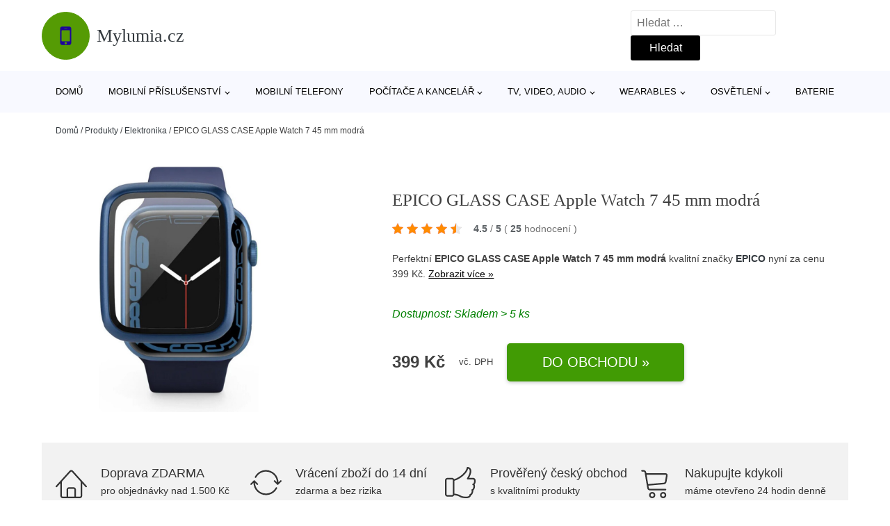

--- FILE ---
content_type: text/html; charset=UTF-8
request_url: https://www.mylumia.cz/p/epico-glass-case-apple-watch-7-45-mm-modra/
body_size: 18118
content:
<!DOCTYPE html>
<html lang="cs" prefix="og: https://ogp.me/ns#" >
<head>
<meta charset="UTF-8">
<meta name="viewport" content="width=device-width, initial-scale=1.0">
<!-- WP_HEAD() START -->
<!-- Optimalizace pro vyhledávače podle Rank Math - https://rankmath.com/ -->
<title>EPICO GLASS CASE Apple Watch 7 45 mm modrá | Mylumia.cz</title>
<meta name="description" content="Prohlédněte si produkt EPICO GLASS CASE Apple Watch 7 45 mm modrá od výrobce EPICO za cenu 399 Kč."/>
<meta name="robots" content="follow, index, max-snippet:-1, max-video-preview:-1, max-image-preview:large"/>
<link rel="canonical" href="https://www.mylumia.cz/p/epico-glass-case-apple-watch-7-45-mm-modra/" />
<meta property="og:locale" content="cs_CZ" />
<meta property="og:type" content="article" />
<meta property="og:title" content="EPICO GLASS CASE Apple Watch 7 45 mm modrá | Mylumia.cz" />
<meta property="og:description" content="Prohlédněte si produkt EPICO GLASS CASE Apple Watch 7 45 mm modrá od výrobce EPICO za cenu 399 Kč." />
<meta property="og:url" content="https://www.mylumia.cz/p/epico-glass-case-apple-watch-7-45-mm-modra/" />
<meta property="og:site_name" content="Mylumia.cz" />
<meta property="og:image" content="https://www.mylumia.cz/wp-content/uploads/2022/11/PRODUCT1-1265.jpg" />
<meta property="og:image:secure_url" content="https://www.mylumia.cz/wp-content/uploads/2022/11/PRODUCT1-1265.jpg" />
<meta property="og:image:width" content="1000" />
<meta property="og:image:height" content="1000" />
<meta property="og:image:alt" content="PRODUCT1}" />
<meta property="og:image:type" content="image/jpeg" />
<meta name="twitter:card" content="summary_large_image" />
<meta name="twitter:title" content="EPICO GLASS CASE Apple Watch 7 45 mm modrá | Mylumia.cz" />
<meta name="twitter:description" content="Prohlédněte si produkt EPICO GLASS CASE Apple Watch 7 45 mm modrá od výrobce EPICO za cenu 399 Kč." />
<meta name="twitter:image" content="https://www.mylumia.cz/wp-content/uploads/2022/11/PRODUCT1-1265.jpg" />
<script type="application/ld+json" class="rank-math-schema">{"@context":"https://schema.org","@graph":[{"@type":"BreadcrumbList","@id":"https://www.mylumia.cz/p/epico-glass-case-apple-watch-7-45-mm-modra/#breadcrumb","itemListElement":[{"@type":"ListItem","position":"1","item":{"@id":"https://www.mylumia.cz","name":"Dom\u016f"}},{"@type":"ListItem","position":"2","item":{"@id":"https://www.mylumia.cz/p/","name":"Produkty"}},{"@type":"ListItem","position":"3","item":{"@id":"https://www.mylumia.cz/c/elektronika/","name":"Elektronika"}},{"@type":"ListItem","position":"4","item":{"@id":"https://www.mylumia.cz/p/epico-glass-case-apple-watch-7-45-mm-modra/","name":"EPICO GLASS CASE Apple Watch 7 45 mm modr\u00e1"}}]}]}</script>
<!-- /Rank Math WordPress SEO plugin -->
<link rel="alternate" title="oEmbed (JSON)" type="application/json+oembed" href="https://www.mylumia.cz/wp-json/oembed/1.0/embed?url=https%3A%2F%2Fwww.mylumia.cz%2Fp%2Fepico-glass-case-apple-watch-7-45-mm-modra%2F" />
<link rel="alternate" title="oEmbed (XML)" type="text/xml+oembed" href="https://www.mylumia.cz/wp-json/oembed/1.0/embed?url=https%3A%2F%2Fwww.mylumia.cz%2Fp%2Fepico-glass-case-apple-watch-7-45-mm-modra%2F&#038;format=xml" />
<style id='wp-img-auto-sizes-contain-inline-css' type='text/css'>
img:is([sizes=auto i],[sizes^="auto," i]){contain-intrinsic-size:3000px 1500px}
/*# sourceURL=wp-img-auto-sizes-contain-inline-css */
</style>
<style id='classic-theme-styles-inline-css' type='text/css'>
/*! This file is auto-generated */
.wp-block-button__link{color:#fff;background-color:#32373c;border-radius:9999px;box-shadow:none;text-decoration:none;padding:calc(.667em + 2px) calc(1.333em + 2px);font-size:1.125em}.wp-block-file__button{background:#32373c;color:#fff;text-decoration:none}
/*# sourceURL=/wp-includes/css/classic-themes.min.css */
</style>
<link rel='stylesheet' id='kk-star-ratings-css' href='//www.mylumia.cz/wp-content/cache/wpfc-minified/lz3su2v8/ovzl.css' type='text/css' media='all' />
<style id='kk-star-ratings-inline-css' type='text/css'>
.kk-star-ratings .kksr-stars .kksr-star {
margin-right: 5px;
}
[dir="rtl"] .kk-star-ratings .kksr-stars .kksr-star {
margin-left: 5px;
margin-right: 0;
}
/*# sourceURL=kk-star-ratings-inline-css */
</style>
<link rel='stylesheet' id='oxygen-css' href='//www.mylumia.cz/wp-content/cache/wpfc-minified/dqqr22mh/ovzl.css' type='text/css' media='all' />
<script type="text/javascript" src="https://www.mylumia.cz/wp-includes/js/jquery/jquery.min.js?ver=3.7.1" id="jquery-core-js"></script>
<script type="text/javascript" id="search-filter-plugin-build-js-extra">
/* <![CDATA[ */
var SF_LDATA = {"ajax_url":"https://www.mylumia.cz/wp-admin/admin-ajax.php","home_url":"https://www.mylumia.cz/","extensions":[]};
//# sourceURL=search-filter-plugin-build-js-extra
/* ]]> */
</script>
<script type="text/javascript" src="https://www.mylumia.cz/wp-content/plugins/search-filter-pro/public/assets/js/search-filter-build.min.js?ver=2.5.21" id="search-filter-plugin-build-js"></script>
<link rel="https://api.w.org/" href="https://www.mylumia.cz/wp-json/" /><link rel="alternate" title="JSON" type="application/json" href="https://www.mylumia.cz/wp-json/wp/v2/products/240366" /><link rel="EditURI" type="application/rsd+xml" title="RSD" href="https://www.mylumia.cz/xmlrpc.php?rsd" />
<meta name="generator" content="WordPress 6.9" />
<link rel='shortlink' href='https://www.mylumia.cz/?p=240366' />
<script type="application/ld+json">{
"@context" : "https://schema.org",
"@type" : "Product",
"name" : "EPICO GLASS CASE Apple Watch 7 45 mm modr&aacute;",
"image" : "https://www.mylumia.cz/wp-content/uploads/2022/11/PRODUCT1-1265.jpg",
"description" : "Tvrzen&eacute; sklo pro ochranu displeje hodinek Apple Watch před povrchov&yacute;m po&scaron;kozen&iacute;m a znečistěn&iacute;m.",
"ean": "",
"gtin8": "8596049164626",
"sku": "8596049164626",
"brand" : {
"@type" : "Brand",
"name" : "EPICO"
},
"review": {
"@type": "Review",
"reviewRating": {
"@type": "Rating",
"ratingValue": "4.5",
"bestRating": "5"
},
"author": {
"@type": "Person",
"name": ""
}
},
"offers" : {
"@type" : "Offer",
"price" : "399",
"priceCurrency": "CZK",
"url" : "https://www.mylumia.cz/p/epico-glass-case-apple-watch-7-45-mm-modra/",
"itemCondition": 
"https://schema.org/NewCondition",
"availability": "https://schema.org/InStock"
},
"aggregateRating": {
"@type": "AggregateRating",
"ratingValue": "4.5",
"bestRating": "5",
"ratingCount": "25"
}
}</script>
<!-- Global site tag (gtag.js) - Google Analytics -->
<script async src="https://www.googletagmanager.com/gtag/js?id=G-SK0Q7K9PDC"></script>
<script>
window.dataLayer = window.dataLayer || [];
function gtag(){dataLayer.push(arguments);}
gtag('js', new Date());
gtag('config', 'G-SK0Q7K9PDC');
</script>
<link rel="icon" href="https://www.mylumia.cz/wp-content/uploads/2021/10/favicon-150x150.png" sizes="32x32" />
<link rel="icon" href="https://www.mylumia.cz/wp-content/uploads/2021/10/favicon.png" sizes="192x192" />
<link rel="apple-touch-icon" href="https://www.mylumia.cz/wp-content/uploads/2021/10/favicon.png" />
<meta name="msapplication-TileImage" content="https://www.mylumia.cz/wp-content/uploads/2021/10/favicon.png" />
<link rel='stylesheet' id='oxygen-cache-182422-css' href='//www.mylumia.cz/wp-content/cache/wpfc-minified/l1zs09if/ovzl.css' type='text/css' media='all' />
<link rel='stylesheet' id='oxygen-cache-182421-css' href='//www.mylumia.cz/wp-content/cache/wpfc-minified/erq2kwfx/ovzl.css' type='text/css' media='all' />
<link rel='stylesheet' id='oxygen-universal-styles-css' href='//www.mylumia.cz/wp-content/cache/wpfc-minified/fdymhh87/ovzl.css' type='text/css' media='all' />
<!-- END OF WP_HEAD() -->
<style id='global-styles-inline-css' type='text/css'>
:root{--wp--preset--aspect-ratio--square: 1;--wp--preset--aspect-ratio--4-3: 4/3;--wp--preset--aspect-ratio--3-4: 3/4;--wp--preset--aspect-ratio--3-2: 3/2;--wp--preset--aspect-ratio--2-3: 2/3;--wp--preset--aspect-ratio--16-9: 16/9;--wp--preset--aspect-ratio--9-16: 9/16;--wp--preset--color--black: #000000;--wp--preset--color--cyan-bluish-gray: #abb8c3;--wp--preset--color--white: #ffffff;--wp--preset--color--pale-pink: #f78da7;--wp--preset--color--vivid-red: #cf2e2e;--wp--preset--color--luminous-vivid-orange: #ff6900;--wp--preset--color--luminous-vivid-amber: #fcb900;--wp--preset--color--light-green-cyan: #7bdcb5;--wp--preset--color--vivid-green-cyan: #00d084;--wp--preset--color--pale-cyan-blue: #8ed1fc;--wp--preset--color--vivid-cyan-blue: #0693e3;--wp--preset--color--vivid-purple: #9b51e0;--wp--preset--gradient--vivid-cyan-blue-to-vivid-purple: linear-gradient(135deg,rgb(6,147,227) 0%,rgb(155,81,224) 100%);--wp--preset--gradient--light-green-cyan-to-vivid-green-cyan: linear-gradient(135deg,rgb(122,220,180) 0%,rgb(0,208,130) 100%);--wp--preset--gradient--luminous-vivid-amber-to-luminous-vivid-orange: linear-gradient(135deg,rgb(252,185,0) 0%,rgb(255,105,0) 100%);--wp--preset--gradient--luminous-vivid-orange-to-vivid-red: linear-gradient(135deg,rgb(255,105,0) 0%,rgb(207,46,46) 100%);--wp--preset--gradient--very-light-gray-to-cyan-bluish-gray: linear-gradient(135deg,rgb(238,238,238) 0%,rgb(169,184,195) 100%);--wp--preset--gradient--cool-to-warm-spectrum: linear-gradient(135deg,rgb(74,234,220) 0%,rgb(151,120,209) 20%,rgb(207,42,186) 40%,rgb(238,44,130) 60%,rgb(251,105,98) 80%,rgb(254,248,76) 100%);--wp--preset--gradient--blush-light-purple: linear-gradient(135deg,rgb(255,206,236) 0%,rgb(152,150,240) 100%);--wp--preset--gradient--blush-bordeaux: linear-gradient(135deg,rgb(254,205,165) 0%,rgb(254,45,45) 50%,rgb(107,0,62) 100%);--wp--preset--gradient--luminous-dusk: linear-gradient(135deg,rgb(255,203,112) 0%,rgb(199,81,192) 50%,rgb(65,88,208) 100%);--wp--preset--gradient--pale-ocean: linear-gradient(135deg,rgb(255,245,203) 0%,rgb(182,227,212) 50%,rgb(51,167,181) 100%);--wp--preset--gradient--electric-grass: linear-gradient(135deg,rgb(202,248,128) 0%,rgb(113,206,126) 100%);--wp--preset--gradient--midnight: linear-gradient(135deg,rgb(2,3,129) 0%,rgb(40,116,252) 100%);--wp--preset--font-size--small: 13px;--wp--preset--font-size--medium: 20px;--wp--preset--font-size--large: 36px;--wp--preset--font-size--x-large: 42px;--wp--preset--spacing--20: 0.44rem;--wp--preset--spacing--30: 0.67rem;--wp--preset--spacing--40: 1rem;--wp--preset--spacing--50: 1.5rem;--wp--preset--spacing--60: 2.25rem;--wp--preset--spacing--70: 3.38rem;--wp--preset--spacing--80: 5.06rem;--wp--preset--shadow--natural: 6px 6px 9px rgba(0, 0, 0, 0.2);--wp--preset--shadow--deep: 12px 12px 50px rgba(0, 0, 0, 0.4);--wp--preset--shadow--sharp: 6px 6px 0px rgba(0, 0, 0, 0.2);--wp--preset--shadow--outlined: 6px 6px 0px -3px rgb(255, 255, 255), 6px 6px rgb(0, 0, 0);--wp--preset--shadow--crisp: 6px 6px 0px rgb(0, 0, 0);}:where(.is-layout-flex){gap: 0.5em;}:where(.is-layout-grid){gap: 0.5em;}body .is-layout-flex{display: flex;}.is-layout-flex{flex-wrap: wrap;align-items: center;}.is-layout-flex > :is(*, div){margin: 0;}body .is-layout-grid{display: grid;}.is-layout-grid > :is(*, div){margin: 0;}:where(.wp-block-columns.is-layout-flex){gap: 2em;}:where(.wp-block-columns.is-layout-grid){gap: 2em;}:where(.wp-block-post-template.is-layout-flex){gap: 1.25em;}:where(.wp-block-post-template.is-layout-grid){gap: 1.25em;}.has-black-color{color: var(--wp--preset--color--black) !important;}.has-cyan-bluish-gray-color{color: var(--wp--preset--color--cyan-bluish-gray) !important;}.has-white-color{color: var(--wp--preset--color--white) !important;}.has-pale-pink-color{color: var(--wp--preset--color--pale-pink) !important;}.has-vivid-red-color{color: var(--wp--preset--color--vivid-red) !important;}.has-luminous-vivid-orange-color{color: var(--wp--preset--color--luminous-vivid-orange) !important;}.has-luminous-vivid-amber-color{color: var(--wp--preset--color--luminous-vivid-amber) !important;}.has-light-green-cyan-color{color: var(--wp--preset--color--light-green-cyan) !important;}.has-vivid-green-cyan-color{color: var(--wp--preset--color--vivid-green-cyan) !important;}.has-pale-cyan-blue-color{color: var(--wp--preset--color--pale-cyan-blue) !important;}.has-vivid-cyan-blue-color{color: var(--wp--preset--color--vivid-cyan-blue) !important;}.has-vivid-purple-color{color: var(--wp--preset--color--vivid-purple) !important;}.has-black-background-color{background-color: var(--wp--preset--color--black) !important;}.has-cyan-bluish-gray-background-color{background-color: var(--wp--preset--color--cyan-bluish-gray) !important;}.has-white-background-color{background-color: var(--wp--preset--color--white) !important;}.has-pale-pink-background-color{background-color: var(--wp--preset--color--pale-pink) !important;}.has-vivid-red-background-color{background-color: var(--wp--preset--color--vivid-red) !important;}.has-luminous-vivid-orange-background-color{background-color: var(--wp--preset--color--luminous-vivid-orange) !important;}.has-luminous-vivid-amber-background-color{background-color: var(--wp--preset--color--luminous-vivid-amber) !important;}.has-light-green-cyan-background-color{background-color: var(--wp--preset--color--light-green-cyan) !important;}.has-vivid-green-cyan-background-color{background-color: var(--wp--preset--color--vivid-green-cyan) !important;}.has-pale-cyan-blue-background-color{background-color: var(--wp--preset--color--pale-cyan-blue) !important;}.has-vivid-cyan-blue-background-color{background-color: var(--wp--preset--color--vivid-cyan-blue) !important;}.has-vivid-purple-background-color{background-color: var(--wp--preset--color--vivid-purple) !important;}.has-black-border-color{border-color: var(--wp--preset--color--black) !important;}.has-cyan-bluish-gray-border-color{border-color: var(--wp--preset--color--cyan-bluish-gray) !important;}.has-white-border-color{border-color: var(--wp--preset--color--white) !important;}.has-pale-pink-border-color{border-color: var(--wp--preset--color--pale-pink) !important;}.has-vivid-red-border-color{border-color: var(--wp--preset--color--vivid-red) !important;}.has-luminous-vivid-orange-border-color{border-color: var(--wp--preset--color--luminous-vivid-orange) !important;}.has-luminous-vivid-amber-border-color{border-color: var(--wp--preset--color--luminous-vivid-amber) !important;}.has-light-green-cyan-border-color{border-color: var(--wp--preset--color--light-green-cyan) !important;}.has-vivid-green-cyan-border-color{border-color: var(--wp--preset--color--vivid-green-cyan) !important;}.has-pale-cyan-blue-border-color{border-color: var(--wp--preset--color--pale-cyan-blue) !important;}.has-vivid-cyan-blue-border-color{border-color: var(--wp--preset--color--vivid-cyan-blue) !important;}.has-vivid-purple-border-color{border-color: var(--wp--preset--color--vivid-purple) !important;}.has-vivid-cyan-blue-to-vivid-purple-gradient-background{background: var(--wp--preset--gradient--vivid-cyan-blue-to-vivid-purple) !important;}.has-light-green-cyan-to-vivid-green-cyan-gradient-background{background: var(--wp--preset--gradient--light-green-cyan-to-vivid-green-cyan) !important;}.has-luminous-vivid-amber-to-luminous-vivid-orange-gradient-background{background: var(--wp--preset--gradient--luminous-vivid-amber-to-luminous-vivid-orange) !important;}.has-luminous-vivid-orange-to-vivid-red-gradient-background{background: var(--wp--preset--gradient--luminous-vivid-orange-to-vivid-red) !important;}.has-very-light-gray-to-cyan-bluish-gray-gradient-background{background: var(--wp--preset--gradient--very-light-gray-to-cyan-bluish-gray) !important;}.has-cool-to-warm-spectrum-gradient-background{background: var(--wp--preset--gradient--cool-to-warm-spectrum) !important;}.has-blush-light-purple-gradient-background{background: var(--wp--preset--gradient--blush-light-purple) !important;}.has-blush-bordeaux-gradient-background{background: var(--wp--preset--gradient--blush-bordeaux) !important;}.has-luminous-dusk-gradient-background{background: var(--wp--preset--gradient--luminous-dusk) !important;}.has-pale-ocean-gradient-background{background: var(--wp--preset--gradient--pale-ocean) !important;}.has-electric-grass-gradient-background{background: var(--wp--preset--gradient--electric-grass) !important;}.has-midnight-gradient-background{background: var(--wp--preset--gradient--midnight) !important;}.has-small-font-size{font-size: var(--wp--preset--font-size--small) !important;}.has-medium-font-size{font-size: var(--wp--preset--font-size--medium) !important;}.has-large-font-size{font-size: var(--wp--preset--font-size--large) !important;}.has-x-large-font-size{font-size: var(--wp--preset--font-size--x-large) !important;}
/*# sourceURL=global-styles-inline-css */
</style>
</head>
<body class="wp-singular products-template-default single single-products postid-240366 wp-theme-oxygen-is-not-a-theme  wp-embed-responsive oxygen-body" >
<header id="_header-1-25" class="oxy-header-wrapper oxy-overlay-header oxy-header" ><div id="logo-header-row" class="oxy-header-row" ><div class="oxy-header-container"><div id="_header_left-3-25" class="oxy-header-left" ><a id="link-78-25" class="ct-link" href="/" target="_self"  ><div id="fancy_icon-86-25" class="ct-fancy-icon" ><svg id="svg-fancy_icon-86-25"><use xlink:href="#FontAwesomeicon-mobile"></use></svg></div><span id="shortcode-79-25" class="ct-shortcode logo-top" >Mylumia.cz</span></a></div><div id="_header_center-4-25" class="oxy-header-center" ></div><div id="_header_right-5-25" class="oxy-header-right" >
<div id="_search_form-17-25" class="oxy-search-form" >
<form role="search" method="get" class="search-form" action="https://www.mylumia.cz/">
<label>
<span class="screen-reader-text">Vyhledávání</span>
<input type="search" class="search-field" placeholder="Hledat &hellip;" value="" name="s" />
</label>
<input type="submit" class="search-submit" value="Hledat" />
</form>                </div>
<nav id="_nav_menu-53-25" class="oxy-nav-menu oxy-nav-menu-dropdowns oxy-nav-menu-dropdown-arrow" ><div class='oxy-menu-toggle'><div class='oxy-nav-menu-hamburger-wrap'><div class='oxy-nav-menu-hamburger'><div class='oxy-nav-menu-hamburger-line'></div><div class='oxy-nav-menu-hamburger-line'></div><div class='oxy-nav-menu-hamburger-line'></div></div></div></div><div class="menu-hlavni-menu-container"><ul id="menu-hlavni-menu" class="oxy-nav-menu-list"><li id="menu-item-193800" class="menu-item menu-item-type-custom menu-item-object-custom menu-item-193800"><a href="/">Domů</a></li>
<li id="menu-item-193802" class="menu-item menu-item-type-taxonomy menu-item-object-product_category menu-item-has-children menu-item-193802"><a href="https://www.mylumia.cz/c/mobilni-prislusenstvi/">Mobilní příslušenství</a>
<ul class="sub-menu">
<li id="menu-item-193803" class="menu-item menu-item-type-taxonomy menu-item-object-product_category menu-item-193803"><a href="https://www.mylumia.cz/c/pouzdra-na-mobilni-telefony/">Pouzdra na mobilní telefony</a></li>
<li id="menu-item-193804" class="menu-item menu-item-type-taxonomy menu-item-object-product_category menu-item-193804"><a href="https://www.mylumia.cz/c/data-prislusenstvi/">Data příslušenství</a></li>
<li id="menu-item-193805" class="menu-item menu-item-type-taxonomy menu-item-object-product_category menu-item-193805"><a href="https://www.mylumia.cz/c/tvrzena-skla-pro-mobilni-telefony/">Tvrzená skla pro mobilní telefony</a></li>
<li id="menu-item-193835" class="menu-item menu-item-type-taxonomy menu-item-object-product_category menu-item-193835"><a href="https://www.mylumia.cz/c/drzaky-na-mobily/">Držáky na mobily</a></li>
<li id="menu-item-193836" class="menu-item menu-item-type-taxonomy menu-item-object-product_category menu-item-193836"><a href="https://www.mylumia.cz/c/nabijecky-pro-mobilni-telefony-neoriginalni/">Nabíječky pro mobilní telefony - neoriginální</a></li>
<li id="menu-item-193837" class="menu-item menu-item-type-taxonomy menu-item-object-product_category menu-item-193837"><a href="https://www.mylumia.cz/c/nabijecky-pro-mobilni-telefony-originalni/">Nabíječky pro mobilní telefony - originální</a></li>
<li id="menu-item-193838" class="menu-item menu-item-type-taxonomy menu-item-object-product_category menu-item-193838"><a href="https://www.mylumia.cz/c/stylusy/">Stylusy</a></li>
<li id="menu-item-193839" class="menu-item menu-item-type-taxonomy menu-item-object-product_category menu-item-193839"><a href="https://www.mylumia.cz/c/handsfree/">Handsfree</a></li>
<li id="menu-item-193840" class="menu-item menu-item-type-taxonomy menu-item-object-product_category menu-item-193840"><a href="https://www.mylumia.cz/c/ochranne-folie-pro-mobilni-telefony/">Ochranné fólie pro mobilní telefony</a></li>
<li id="menu-item-193841" class="menu-item menu-item-type-taxonomy menu-item-object-product_category menu-item-193841"><a href="https://www.mylumia.cz/c/bezdratove-nabijecky/">Bezdrátové nabíječky</a></li>
</ul>
</li>
<li id="menu-item-193810" class="menu-item menu-item-type-taxonomy menu-item-object-product_category menu-item-193810"><a href="https://www.mylumia.cz/c/mobilni-telefony/">Mobilní telefony</a></li>
<li id="menu-item-193806" class="menu-item menu-item-type-taxonomy menu-item-object-product_category menu-item-has-children menu-item-193806"><a href="https://www.mylumia.cz/c/pocitace-a-kancelar/">Počítače a kancelář</a>
<ul class="sub-menu">
<li id="menu-item-193807" class="menu-item menu-item-type-taxonomy menu-item-object-product_category menu-item-193807"><a href="https://www.mylumia.cz/c/pocitacove-prislusenstvi/">Počítačové příslušenství</a></li>
<li id="menu-item-193827" class="menu-item menu-item-type-taxonomy menu-item-object-product_category menu-item-193827"><a href="https://www.mylumia.cz/c/klavesnice-a-mysi/">Klávesnice a myši</a></li>
<li id="menu-item-193824" class="menu-item menu-item-type-taxonomy menu-item-object-product_category menu-item-193824"><a href="https://www.mylumia.cz/c/pocitacove-komponenty/">Počítačové komponenty</a></li>
<li id="menu-item-193825" class="menu-item menu-item-type-taxonomy menu-item-object-product_category menu-item-193825"><a href="https://www.mylumia.cz/c/notebooky/">Notebooky</a></li>
<li id="menu-item-193830" class="menu-item menu-item-type-taxonomy menu-item-object-product_category menu-item-193830"><a href="https://www.mylumia.cz/c/sitove-prvky/">Síťové prvky</a></li>
<li id="menu-item-193826" class="menu-item menu-item-type-taxonomy menu-item-object-product_category menu-item-193826"><a href="https://www.mylumia.cz/c/monitory/">Monitory</a></li>
<li id="menu-item-193828" class="menu-item menu-item-type-taxonomy menu-item-object-product_category menu-item-193828"><a href="https://www.mylumia.cz/c/kabely-a-konektory/">Kabely a konektory</a></li>
<li id="menu-item-193831" class="menu-item menu-item-type-taxonomy menu-item-object-product_category menu-item-193831"><a href="https://www.mylumia.cz/c/stolni-pocitace/">Stolní počítače</a></li>
<li id="menu-item-193832" class="menu-item menu-item-type-taxonomy menu-item-object-product_category menu-item-193832"><a href="https://www.mylumia.cz/c/tiskarny-a-prislusenstvi/">Tiskárny a příslušenství</a></li>
<li id="menu-item-193833" class="menu-item menu-item-type-taxonomy menu-item-object-product_category menu-item-193833"><a href="https://www.mylumia.cz/c/tablety/">Tablety</a></li>
<li id="menu-item-193834" class="menu-item menu-item-type-taxonomy menu-item-object-product_category menu-item-193834"><a href="https://www.mylumia.cz/c/webkamery/">Webkamery</a></li>
<li id="menu-item-193829" class="menu-item menu-item-type-taxonomy menu-item-object-product_category menu-item-193829"><a href="https://www.mylumia.cz/c/herni-zarizeni/">Herní zařízení</a></li>
</ul>
</li>
<li id="menu-item-193808" class="menu-item menu-item-type-taxonomy menu-item-object-product_category menu-item-has-children menu-item-193808"><a href="https://www.mylumia.cz/c/tv-video-audio/">TV, video, audio</a>
<ul class="sub-menu">
<li id="menu-item-193809" class="menu-item menu-item-type-taxonomy menu-item-object-product_category menu-item-193809"><a href="https://www.mylumia.cz/c/audio/">Audio</a></li>
<li id="menu-item-193819" class="menu-item menu-item-type-taxonomy menu-item-object-product_category menu-item-193819"><a href="https://www.mylumia.cz/c/tv-a-video-prislusenstvi/">TV a video příslušenství</a></li>
<li id="menu-item-193816" class="menu-item menu-item-type-taxonomy menu-item-object-product_category menu-item-193816"><a href="https://www.mylumia.cz/c/digitalni-kamery/">Digitální kamery</a></li>
<li id="menu-item-193818" class="menu-item menu-item-type-taxonomy menu-item-object-product_category menu-item-193818"><a href="https://www.mylumia.cz/c/multimedialni-centra/">Multimediální centra</a></li>
<li id="menu-item-193817" class="menu-item menu-item-type-taxonomy menu-item-object-product_category menu-item-193817"><a href="https://www.mylumia.cz/c/drony/">Drony</a></li>
</ul>
</li>
<li id="menu-item-193811" class="menu-item menu-item-type-taxonomy menu-item-object-product_category current-products-ancestor current-menu-parent current-products-parent menu-item-has-children menu-item-193811"><a href="https://www.mylumia.cz/c/wearables/">Wearables</a>
<ul class="sub-menu">
<li id="menu-item-193812" class="menu-item menu-item-type-taxonomy menu-item-object-product_category menu-item-193812"><a href="https://www.mylumia.cz/c/prislusenstvi-k-wearables/">Příslušenství k wearables</a></li>
<li id="menu-item-193813" class="menu-item menu-item-type-taxonomy menu-item-object-product_category menu-item-193813"><a href="https://www.mylumia.cz/c/chytre-hodinky/">Chytré hodinky</a></li>
<li id="menu-item-193814" class="menu-item menu-item-type-taxonomy menu-item-object-product_category menu-item-193814"><a href="https://www.mylumia.cz/c/chytre-naramky/">Chytré náramky</a></li>
</ul>
</li>
<li id="menu-item-193820" class="menu-item menu-item-type-taxonomy menu-item-object-product_category menu-item-has-children menu-item-193820"><a href="https://www.mylumia.cz/c/osvetleni/">Osvětlení</a>
<ul class="sub-menu">
<li id="menu-item-193821" class="menu-item menu-item-type-taxonomy menu-item-object-product_category menu-item-193821"><a href="https://www.mylumia.cz/c/svitidla/">Svítidla</a></li>
<li id="menu-item-193822" class="menu-item menu-item-type-taxonomy menu-item-object-product_category menu-item-193822"><a href="https://www.mylumia.cz/c/zarovky/">Žárovky</a></li>
<li id="menu-item-193823" class="menu-item menu-item-type-taxonomy menu-item-object-product_category menu-item-193823"><a href="https://www.mylumia.cz/c/stolni-lampy/">Stolní lampy</a></li>
</ul>
</li>
<li id="menu-item-193815" class="menu-item menu-item-type-taxonomy menu-item-object-product_category menu-item-193815"><a href="https://www.mylumia.cz/c/baterie/">Baterie</a></li>
</ul></div></nav></div></div></div><div id="nav-header-row" class="oxy-header-row" ><div class="oxy-header-container"><div id="_header_left-12-25" class="oxy-header-left" ></div><div id="_header_center-13-25" class="oxy-header-center" ><nav id="_nav_menu-15-25" class="oxy-nav-menu oxy-nav-menu-dropdowns oxy-nav-menu-dropdown-arrow" ><div class='oxy-menu-toggle'><div class='oxy-nav-menu-hamburger-wrap'><div class='oxy-nav-menu-hamburger'><div class='oxy-nav-menu-hamburger-line'></div><div class='oxy-nav-menu-hamburger-line'></div><div class='oxy-nav-menu-hamburger-line'></div></div></div></div><div class="menu-hlavni-menu-container"><ul id="menu-hlavni-menu-1" class="oxy-nav-menu-list"><li class="menu-item menu-item-type-custom menu-item-object-custom menu-item-193800"><a href="/">Domů</a></li>
<li class="menu-item menu-item-type-taxonomy menu-item-object-product_category menu-item-has-children menu-item-193802"><a href="https://www.mylumia.cz/c/mobilni-prislusenstvi/">Mobilní příslušenství</a>
<ul class="sub-menu">
<li class="menu-item menu-item-type-taxonomy menu-item-object-product_category menu-item-193803"><a href="https://www.mylumia.cz/c/pouzdra-na-mobilni-telefony/">Pouzdra na mobilní telefony</a></li>
<li class="menu-item menu-item-type-taxonomy menu-item-object-product_category menu-item-193804"><a href="https://www.mylumia.cz/c/data-prislusenstvi/">Data příslušenství</a></li>
<li class="menu-item menu-item-type-taxonomy menu-item-object-product_category menu-item-193805"><a href="https://www.mylumia.cz/c/tvrzena-skla-pro-mobilni-telefony/">Tvrzená skla pro mobilní telefony</a></li>
<li class="menu-item menu-item-type-taxonomy menu-item-object-product_category menu-item-193835"><a href="https://www.mylumia.cz/c/drzaky-na-mobily/">Držáky na mobily</a></li>
<li class="menu-item menu-item-type-taxonomy menu-item-object-product_category menu-item-193836"><a href="https://www.mylumia.cz/c/nabijecky-pro-mobilni-telefony-neoriginalni/">Nabíječky pro mobilní telefony - neoriginální</a></li>
<li class="menu-item menu-item-type-taxonomy menu-item-object-product_category menu-item-193837"><a href="https://www.mylumia.cz/c/nabijecky-pro-mobilni-telefony-originalni/">Nabíječky pro mobilní telefony - originální</a></li>
<li class="menu-item menu-item-type-taxonomy menu-item-object-product_category menu-item-193838"><a href="https://www.mylumia.cz/c/stylusy/">Stylusy</a></li>
<li class="menu-item menu-item-type-taxonomy menu-item-object-product_category menu-item-193839"><a href="https://www.mylumia.cz/c/handsfree/">Handsfree</a></li>
<li class="menu-item menu-item-type-taxonomy menu-item-object-product_category menu-item-193840"><a href="https://www.mylumia.cz/c/ochranne-folie-pro-mobilni-telefony/">Ochranné fólie pro mobilní telefony</a></li>
<li class="menu-item menu-item-type-taxonomy menu-item-object-product_category menu-item-193841"><a href="https://www.mylumia.cz/c/bezdratove-nabijecky/">Bezdrátové nabíječky</a></li>
</ul>
</li>
<li class="menu-item menu-item-type-taxonomy menu-item-object-product_category menu-item-193810"><a href="https://www.mylumia.cz/c/mobilni-telefony/">Mobilní telefony</a></li>
<li class="menu-item menu-item-type-taxonomy menu-item-object-product_category menu-item-has-children menu-item-193806"><a href="https://www.mylumia.cz/c/pocitace-a-kancelar/">Počítače a kancelář</a>
<ul class="sub-menu">
<li class="menu-item menu-item-type-taxonomy menu-item-object-product_category menu-item-193807"><a href="https://www.mylumia.cz/c/pocitacove-prislusenstvi/">Počítačové příslušenství</a></li>
<li class="menu-item menu-item-type-taxonomy menu-item-object-product_category menu-item-193827"><a href="https://www.mylumia.cz/c/klavesnice-a-mysi/">Klávesnice a myši</a></li>
<li class="menu-item menu-item-type-taxonomy menu-item-object-product_category menu-item-193824"><a href="https://www.mylumia.cz/c/pocitacove-komponenty/">Počítačové komponenty</a></li>
<li class="menu-item menu-item-type-taxonomy menu-item-object-product_category menu-item-193825"><a href="https://www.mylumia.cz/c/notebooky/">Notebooky</a></li>
<li class="menu-item menu-item-type-taxonomy menu-item-object-product_category menu-item-193830"><a href="https://www.mylumia.cz/c/sitove-prvky/">Síťové prvky</a></li>
<li class="menu-item menu-item-type-taxonomy menu-item-object-product_category menu-item-193826"><a href="https://www.mylumia.cz/c/monitory/">Monitory</a></li>
<li class="menu-item menu-item-type-taxonomy menu-item-object-product_category menu-item-193828"><a href="https://www.mylumia.cz/c/kabely-a-konektory/">Kabely a konektory</a></li>
<li class="menu-item menu-item-type-taxonomy menu-item-object-product_category menu-item-193831"><a href="https://www.mylumia.cz/c/stolni-pocitace/">Stolní počítače</a></li>
<li class="menu-item menu-item-type-taxonomy menu-item-object-product_category menu-item-193832"><a href="https://www.mylumia.cz/c/tiskarny-a-prislusenstvi/">Tiskárny a příslušenství</a></li>
<li class="menu-item menu-item-type-taxonomy menu-item-object-product_category menu-item-193833"><a href="https://www.mylumia.cz/c/tablety/">Tablety</a></li>
<li class="menu-item menu-item-type-taxonomy menu-item-object-product_category menu-item-193834"><a href="https://www.mylumia.cz/c/webkamery/">Webkamery</a></li>
<li class="menu-item menu-item-type-taxonomy menu-item-object-product_category menu-item-193829"><a href="https://www.mylumia.cz/c/herni-zarizeni/">Herní zařízení</a></li>
</ul>
</li>
<li class="menu-item menu-item-type-taxonomy menu-item-object-product_category menu-item-has-children menu-item-193808"><a href="https://www.mylumia.cz/c/tv-video-audio/">TV, video, audio</a>
<ul class="sub-menu">
<li class="menu-item menu-item-type-taxonomy menu-item-object-product_category menu-item-193809"><a href="https://www.mylumia.cz/c/audio/">Audio</a></li>
<li class="menu-item menu-item-type-taxonomy menu-item-object-product_category menu-item-193819"><a href="https://www.mylumia.cz/c/tv-a-video-prislusenstvi/">TV a video příslušenství</a></li>
<li class="menu-item menu-item-type-taxonomy menu-item-object-product_category menu-item-193816"><a href="https://www.mylumia.cz/c/digitalni-kamery/">Digitální kamery</a></li>
<li class="menu-item menu-item-type-taxonomy menu-item-object-product_category menu-item-193818"><a href="https://www.mylumia.cz/c/multimedialni-centra/">Multimediální centra</a></li>
<li class="menu-item menu-item-type-taxonomy menu-item-object-product_category menu-item-193817"><a href="https://www.mylumia.cz/c/drony/">Drony</a></li>
</ul>
</li>
<li class="menu-item menu-item-type-taxonomy menu-item-object-product_category current-products-ancestor current-menu-parent current-products-parent menu-item-has-children menu-item-193811"><a href="https://www.mylumia.cz/c/wearables/">Wearables</a>
<ul class="sub-menu">
<li class="menu-item menu-item-type-taxonomy menu-item-object-product_category menu-item-193812"><a href="https://www.mylumia.cz/c/prislusenstvi-k-wearables/">Příslušenství k wearables</a></li>
<li class="menu-item menu-item-type-taxonomy menu-item-object-product_category menu-item-193813"><a href="https://www.mylumia.cz/c/chytre-hodinky/">Chytré hodinky</a></li>
<li class="menu-item menu-item-type-taxonomy menu-item-object-product_category menu-item-193814"><a href="https://www.mylumia.cz/c/chytre-naramky/">Chytré náramky</a></li>
</ul>
</li>
<li class="menu-item menu-item-type-taxonomy menu-item-object-product_category menu-item-has-children menu-item-193820"><a href="https://www.mylumia.cz/c/osvetleni/">Osvětlení</a>
<ul class="sub-menu">
<li class="menu-item menu-item-type-taxonomy menu-item-object-product_category menu-item-193821"><a href="https://www.mylumia.cz/c/svitidla/">Svítidla</a></li>
<li class="menu-item menu-item-type-taxonomy menu-item-object-product_category menu-item-193822"><a href="https://www.mylumia.cz/c/zarovky/">Žárovky</a></li>
<li class="menu-item menu-item-type-taxonomy menu-item-object-product_category menu-item-193823"><a href="https://www.mylumia.cz/c/stolni-lampy/">Stolní lampy</a></li>
</ul>
</li>
<li class="menu-item menu-item-type-taxonomy menu-item-object-product_category menu-item-193815"><a href="https://www.mylumia.cz/c/baterie/">Baterie</a></li>
</ul></div></nav></div><div id="_header_right-14-25" class="oxy-header-right" ></div></div></div></header>
<div id="section-62-25" class=" ct-section breadcrumb-container" ><div class="ct-section-inner-wrap"><div id="code_block-66-25" class="ct-code-block breadcrumb-code" ><nav aria-label="breadcrumbs" class="rank-math-breadcrumb"><p><a href="https://www.mylumia.cz">Domů</a><span class="separator"> / </span><a href="https://www.mylumia.cz/p/">Produkty</a><span class="separator"> / </span><a href="https://www.mylumia.cz/c/elektronika/">Elektronika</a><span class="separator"> / </span><span class="last">EPICO GLASS CASE Apple Watch 7 45 mm modrá</span></p></nav></div></div></div><section id="section-2-145" class=" ct-section" ><div class="ct-section-inner-wrap"><div id="new_columns-4-145" class="ct-new-columns product-hero-column-container" ><div id="div_block-5-145" class="ct-div-block" ><a id="link-1642-145" class="ct-link" href="https://ehub.cz/system/scripts/click.php?a_aid=09c8fee6&#038;a_bid=1651aa06&#038;data1=mylumia&#038;desturl=https://www.smarty.cz/EPICO-GLASS-CASE-Apple-Watch-7-45-mm-modra-p127346" target="_self" rel="nofollow noopener" ><img  id="image-7-145" alt="PRODUCT1}" src="https://www.mylumia.cz/wp-content/uploads/2022/11/PRODUCT1-1265.jpg" class="ct-image"/></a></div><div id="div_block-6-145" class="ct-div-block" ><h1 id="headline-12-145" class="ct-headline product-info-title"><span id="span-13-145" class="ct-span" >EPICO GLASS CASE Apple Watch 7 45 mm modrá</span></h1><div id="div_block-1019-145" class="ct-div-block price-container" ><a id="link-2781-145" class="ct-link" href="https://ehub.cz/system/scripts/click.php?a_aid=09c8fee6&#038;a_bid=1651aa06&#038;data1=mylumia&#038;desturl=https://www.smarty.cz/EPICO-GLASS-CASE-Apple-Watch-7-45-mm-modra-p127346" target="_self" rel="nofollow" ><div id="code_block-768-145" class="ct-code-block custom-star-rating" ><div style="display: none;"
class="kk-star-ratings   "
data-id="240366"
data-slug="">
<div class="kksr-stars">
<div class="kksr-stars-inactive">
<div class="kksr-star" data-star="1">
<div class="kksr-icon" style="width: 16px; height: 16px;"></div>
</div>
<div class="kksr-star" data-star="2">
<div class="kksr-icon" style="width: 16px; height: 16px;"></div>
</div>
<div class="kksr-star" data-star="3">
<div class="kksr-icon" style="width: 16px; height: 16px;"></div>
</div>
<div class="kksr-star" data-star="4">
<div class="kksr-icon" style="width: 16px; height: 16px;"></div>
</div>
<div class="kksr-star" data-star="5">
<div class="kksr-icon" style="width: 16px; height: 16px;"></div>
</div>
</div>
<div class="kksr-stars-active" style="width: 92px;">
<div class="kksr-star">
<div class="kksr-icon" style="width: 16px; height: 16px;"></div>
</div>
<div class="kksr-star">
<div class="kksr-icon" style="width: 16px; height: 16px;"></div>
</div>
<div class="kksr-star">
<div class="kksr-icon" style="width: 16px; height: 16px;"></div>
</div>
<div class="kksr-star">
<div class="kksr-icon" style="width: 16px; height: 16px;"></div>
</div>
<div class="kksr-star">
<div class="kksr-icon" style="width: 16px; height: 16px;"></div>
</div>
</div>
</div>
<div class="kksr-legend">
<strong class="kksr-score">4.5</strong>
<span class="kksr-muted">/</span>
<strong>5</strong>
<span class="kksr-muted">(</span>
<strong class="kksr-count">25</strong>
<span class="kksr-muted">
hodnocení        </span>
<span class="kksr-muted">)</span>
</div>
</div>
</div></a></div><div id="text_block-2513-145" class="ct-text-block" ><span id="span-2514-105073" class="ct-span" ><p>Perfektní <strong>EPICO GLASS CASE Apple Watch 7 45 mm modrá</strong> kvalitní značky <strong><a href="https://www.mylumia.cz/v/epico/" rel="tag">EPICO</a></strong> nyní za cenu 399 Kč. <a href="https://ehub.cz/system/scripts/click.php?a_aid=09c8fee6&amp;a_bid=1651aa06&amp;data1=mylumia&amp;desturl=https://www.smarty.cz/EPICO-GLASS-CASE-Apple-Watch-7-45-mm-modra-p127346" class="popis-produktu">Zobrazit více »</a>
</p>
</span></div><div id="div_block-3341-145" class="ct-div-block" ><div id="code_block-6358-182421" class="ct-code-block" >Dostupnost: Skladem > 5 ks</div></div><div id="div_block-6199-105073" class="ct-div-block price-container" ><div id="div_block-6355-105073" class="ct-div-block" ><div id="text_block-6200-105073" class="ct-text-block product-info-price" ><span id="span-6201-105073" class="ct-span" >399&nbsp;Kč</span></div><div id="code_block-6202-105073" class="ct-code-block" ><div class="dph">vč. DPH</div></div></div><a id="link-1774-145" class="ct-link new-button" href="https://ehub.cz/system/scripts/click.php?a_aid=09c8fee6&#038;a_bid=1651aa06&#038;data1=mylumia&#038;desturl=https://www.smarty.cz/EPICO-GLASS-CASE-Apple-Watch-7-45-mm-modra-p127346" target="_self" rel="nofollow noopener" ><div id="div_block-1778-145" class="ct-div-block " ><div id="shortcode-1868-145" class="ct-shortcode" >Do obchodu »</div></div></a></div></div></div></div></section><section id="section-3658-145" class=" ct-section" ><div class="ct-section-inner-wrap"><div id="div_block-5479-145" class="ct-div-block" ><div id="nestable_shortcode-5190-145" class="ct-nestable-shortcode" ><div class="benefity"><div class="row">
<div class="col-lg-3">
<div id="fancy_icon-5493-145" class="ct-fancy-icon">
<svg id="svg-fancy_icon-5493-145">
<use xlink:href="#Lineariconsicon-home">
<svg id="Lineariconsicon-home" viewBox="0 0 20 20"><title>home</title><path class="path1" d="M19.871 12.165l-8.829-9.758c-0.274-0.303-0.644-0.47-1.042-0.47-0 0 0 0 0 0-0.397 0-0.767 0.167-1.042 0.47l-8.829 9.758c-0.185 0.205-0.169 0.521 0.035 0.706 0.096 0.087 0.216 0.129 0.335 0.129 0.136 0 0.272-0.055 0.371-0.165l2.129-2.353v8.018c0 0.827 0.673 1.5 1.5 1.5h11c0.827 0 1.5-0.673 1.5-1.5v-8.018l2.129 2.353c0.185 0.205 0.501 0.221 0.706 0.035s0.221-0.501 0.035-0.706zM12 19h-4v-4.5c0-0.276 0.224-0.5 0.5-0.5h3c0.276 0 0.5 0.224 0.5 0.5v4.5zM16 18.5c0 0.276-0.224 0.5-0.5 0.5h-2.5v-4.5c0-0.827-0.673-1.5-1.5-1.5h-3c-0.827 0-1.5 0.673-1.5 1.5v4.5h-2.5c-0.276 0-0.5-0.224-0.5-0.5v-9.123l5.7-6.3c0.082-0.091 0.189-0.141 0.3-0.141s0.218 0.050 0.3 0.141l5.7 6.3v9.123z"></path></svg></use></svg>
</div>
<div class="text-vyhod">
<span>Doprava ZDARMA</span>
<p>pro objednávky nad 1.500 Kč</p>
</div>
</div>
<div class="col-lg-3"><div id="fancy_icon-5493-145" class="ct-fancy-icon">
<svg id="svg-fancy_icon-5493-145">
<use xlink:href="#Lineariconsicon-sync">
<svg id="Lineariconsicon-sync" viewBox="0 0 20 20"><title>sync</title><path class="path1" d="M19.854 8.646c-0.195-0.195-0.512-0.195-0.707 0l-1.149 1.149c-0.051-2.060-0.878-3.99-2.341-5.452-1.511-1.511-3.52-2.343-5.657-2.343-2.974 0-5.686 1.635-7.077 4.266-0.129 0.244-0.036 0.547 0.208 0.676s0.547 0.036 0.676-0.208c1.217-2.303 3.59-3.734 6.193-3.734 3.789 0 6.885 3.027 6.997 6.789l-1.143-1.143c-0.195-0.195-0.512-0.195-0.707 0s-0.195 0.512 0 0.707l2 2c0.098 0.098 0.226 0.146 0.354 0.146s0.256-0.049 0.354-0.146l2-2c0.195-0.195 0.195-0.512 0-0.707z"></path><path class="path2" d="M16.869 13.058c-0.244-0.129-0.547-0.036-0.676 0.208-1.217 2.303-3.59 3.734-6.193 3.734-3.789 0-6.885-3.027-6.997-6.789l1.143 1.143c0.098 0.098 0.226 0.146 0.354 0.146s0.256-0.049 0.354-0.146c0.195-0.195 0.195-0.512 0-0.707l-2-2c-0.195-0.195-0.512-0.195-0.707 0l-2 2c-0.195 0.195-0.195 0.512 0 0.707s0.512 0.195 0.707 0l1.149-1.149c0.051 2.060 0.878 3.99 2.341 5.452 1.511 1.511 3.52 2.343 5.657 2.343 2.974 0 5.686-1.635 7.077-4.266 0.129-0.244 0.036-0.547-0.208-0.676z"></path></svg></use></svg>
</div>
<div class="text-vyhod">
<span>Vrácení zboží do 14 dní</span>
<p>zdarma a bez rizika</p>
</div>
</div>
<div class="col-lg-3"><div id="fancy_icon-5493-145" class="ct-fancy-icon">
<svg id="svg-fancy_icon-5493-145">
<use xlink:href="#Lineariconsicon-thumbs-up">
<svg id="Lineariconsicon-thumbs-up" viewBox="0 0 20 20"><title>thumbs-up</title><path class="path1" d="M18.916 11.208c0.443-0.511 0.695-1.355 0.695-2.159 0-0.531-0.115-0.996-0.333-1.345-0.284-0.454-0.738-0.704-1.278-0.704h-2.618c1.425-2.591 1.785-4.543 1.070-5.807-0.499-0.881-1.413-1.193-2.045-1.193-0.25 0-0.462 0.185-0.495 0.433-0.179 1.319-1.188 2.893-2.768 4.318-1.514 1.365-3.374 2.456-5.286 3.11-0.241-0.508-0.758-0.86-1.356-0.86h-3c-0.827 0-1.5 0.673-1.5 1.5v9c0 0.827 0.673 1.5 1.5 1.5h3c0.634 0 1.176-0.395 1.396-0.952 1.961 0.246 2.699 0.64 3.414 1.022 0.895 0.478 1.739 0.93 4.503 0.93 0.72 0 1.398-0.188 1.91-0.529 0.5-0.333 0.82-0.801 0.926-1.343 0.399-0.162 0.753-0.536 1.024-1.092 0.264-0.541 0.435-1.232 0.435-1.761 0-0.099-0.006-0.19-0.017-0.274 0.253-0.186 0.48-0.473 0.667-0.851 0.27-0.545 0.432-1.228 0.432-1.826 0-0.424-0.079-0.777-0.234-1.051-0.013-0.022-0.026-0.044-0.039-0.065zM4.5 18h-3c-0.276 0-0.5-0.224-0.5-0.5v-9c0-0.276 0.224-0.5 0.5-0.5h3c0.276 0 0.5 0.224 0.5 0.5v8.999c0 0 0 0.001 0 0.001-0 0.276-0.224 0.5-0.5 0.5zM18.339 10.274c-0.151 0.304-0.304 0.414-0.37 0.414-0.276 0-0.5 0.224-0.5 0.5s0.224 0.5 0.5 0.5c0.042 0 0.072 0 0.117 0.078 0.066 0.117 0.104 0.32 0.104 0.558 0 0.445-0.126 0.974-0.328 1.382-0.198 0.399-0.399 0.544-0.487 0.544-0.276 0-0.5 0.224-0.5 0.5 0 0.177 0.092 0.333 0.231 0.422 0.031 0.317-0.117 1.165-0.501 1.718-0.145 0.209-0.298 0.329-0.418 0.329-0.276 0-0.5 0.224-0.5 0.5 0 0.88-0.972 1.281-1.875 1.281-2.513 0-3.217-0.376-4.032-0.812-0.762-0.407-1.618-0.865-3.781-1.134v-8.187c2.101-0.689 4.152-1.877 5.812-3.373 1.593-1.436 2.639-2.988 2.994-4.426 0.272 0.087 0.579 0.271 0.776 0.618 0.334 0.59 0.584 2.096-1.493 5.557-0.093 0.154-0.095 0.347-0.006 0.504s0.255 0.254 0.435 0.254h3.483c0.199 0 0.327 0.070 0.43 0.234 0.117 0.187 0.181 0.477 0.181 0.815 0 0.424-0.102 0.882-0.272 1.225z"></path></svg></use></svg>
</div>
<div class="text-vyhod">
<span>Prověřený český obchod</span>
<p>s kvalitními produkty</p>
</div>
</div>
<div class="col-lg-3"><div id="fancy_icon-5493-145" class="ct-fancy-icon">
<svg id="svg-fancy_icon-5493-145">
<use xlink:href="#Lineariconsicon-cart">
<svg id="Lineariconsicon-cart" viewBox="0 0 20 20"><title>cart</title><path class="path1" d="M8 20c-1.103 0-2-0.897-2-2s0.897-2 2-2 2 0.897 2 2-0.897 2-2 2zM8 17c-0.551 0-1 0.449-1 1s0.449 1 1 1 1-0.449 1-1-0.449-1-1-1z"></path><path class="path2" d="M15 20c-1.103 0-2-0.897-2-2s0.897-2 2-2 2 0.897 2 2-0.897 2-2 2zM15 17c-0.551 0-1 0.449-1 1s0.449 1 1 1 1-0.449 1-1-0.449-1-1-1z"></path><path class="path3" d="M17.539 4.467c-0.251-0.297-0.63-0.467-1.039-0.467h-12.243l-0.099-0.596c-0.131-0.787-0.859-1.404-1.658-1.404h-1c-0.276 0-0.5 0.224-0.5 0.5s0.224 0.5 0.5 0.5h1c0.307 0 0.621 0.266 0.671 0.569l1.671 10.027c0.131 0.787 0.859 1.404 1.658 1.404h10c0.276 0 0.5-0.224 0.5-0.5s-0.224-0.5-0.5-0.5h-10c-0.307 0-0.621-0.266-0.671-0.569l-0.247-1.48 9.965-0.867c0.775-0.067 1.483-0.721 1.611-1.489l0.671-4.027c0.067-0.404-0.038-0.806-0.289-1.102zM16.842 5.404l-0.671 4.027c-0.053 0.316-0.391 0.629-0.711 0.657l-10.043 0.873-0.994-5.962h12.076c0.117 0 0.215 0.040 0.276 0.113s0.085 0.176 0.066 0.291z"></path></svg></use></svg>
</div>
<div class="text-vyhod">
<span>Nakupujte kdykoli</span>
<p>máme otevřeno 24 hodin denně</p>
</div>
</div>
</div>
</div></div></div></div></section><section id="section-5355-145" class=" ct-section" ><div class="ct-section-inner-wrap"><div id="new_columns-2235-145" class="ct-new-columns" ><div id="popis-produktu" class="ct-div-block" ><div id="_tabs-335-145" class="oxy-tabs-wrapper oxy-tabs" data-oxy-tabs-active-tab-class='tabs-4507-tab-active' data-oxy-tabs-contents-wrapper='_tabs_contents-342-145' ><div id="_tab-336-145" class="oxy-tab tabs-4507-tab tabs-4507-tab-active" ><h2 id="shortcode-1922-145" class="ct-shortcode" >Popis produktu</h2></div></div><div id="_tabs_contents-342-145" class="oxy-tabs-contents-wrapper oxy-tabs-contents" ><div id="_tab_content-343-145" class="oxy-tab-content tabs-contents-4507-tab  oxy-tabs-contents-content-hidden" ><div id="text_block-42-145" class="ct-text-block product-description-text" ><span id="span-43-145" class="ct-span oxy-stock-content-styles" ><div class="comments-space">Tvrzené sklo pro ochranu displeje hodinek Apple Watch před povrchovým poškozením a znečistěním.Vybírejtee zboží v akci z pohodlí vašeho domova. Lepší nabídku už na trhu hledat nemusíte.
<h2>Popis produktu EPICO GLASS CASE Apple Watch 7 45 mm modrá</h2>
<ul>
<li style="list-style-type: none;">
<ul>
<li><strong>Výrobce:</strong> EPICO</li>
<li><strong>Cena:</strong> 399 Kč</li>
</ul>
</li>
</ul>
</div></span></div><div id="shortcode-5036-145" class="ct-shortcode" ><script src='https://ajax.googleapis.com/ajax/libs/jquery/3.5.1/jquery.min.js'></script>
<script>
jQuery(document).ready(function($){  
var showChar = 200;
var ellipsestext = "...";
var moretext = "Zobrazit více";
var lesstext = "Zobrazit méně";
$(".comments-space").each(function () {
var content = $(this).html();
var text_content = $(this).contents().first('[nodeType=3]').text();
if (text_content.length > showChar) {
var show_content = content.substr(0, showChar);
var hide_content = content.substr(showChar, content.length - showChar);
var html = show_content + '<em class="moreelipses">' + ellipsestext + '<p>&nbsp;</p></em><em class="remaining-content"><em>' + hide_content + '<p>&nbsp;</p>' + '</em>&nbsp;&nbsp;<a href="#" class="morelink">' + moretext + '</a></em>';
$(this).html(html);
}
});
$(".morelink").click(function () {
if ($(this).hasClass("less")) {
$(this).removeClass("less");
$(this).html(moretext);
} else {
$(this).addClass("less");
$(this).html(lesstext);
}
$(this).parent().prev().toggle();
$(this).prev().toggle();
return false;
});
});  
</script></div></div></div><script type="text/javascript">var firstTab = document.querySelector('#_tabs_contents-342-145 > .oxy-tabs-contents-content-hidden:first-child'); if(firstTab && firstTab.classList){firstTab.classList.remove("oxy-tabs-contents-content-hidden")};</script></div></div></div></section><section id="section-2226-145" class=" ct-section" ><div class="ct-section-inner-wrap"><h2 id="shortcode-4113-145" class="ct-shortcode product-section-title" >Podobné produkty</h2><div id="code_block-5656-105073" class="ct-code-block" ></div><div id="_dynamic_list-4052-145" class="oxy-dynamic-list"><div id="div_block-4053-145-1" class="ct-div-block product-grid-block-1" data-id="div_block-4053-145"><a id="link-4054-145-1" class="ct-link grid-image-wrapper" href="https://ehub.cz/system/scripts/click.php?a_aid=09c8fee6&amp;a_bid=1651aa06&amp;data1=mylumia&amp;desturl=https://www.smarty.cz/Tactical-Safety-Smoothie-Kryt-pro-Apple-iPhone-13-Pro-Max-Chilli-p155991" target="_self" rel="nofollow noopener" style="background-image:url(https://www.mylumia.cz/wp-content/uploads/2023/11/PRODUCT1-327-150x150.jpg);background-size: contain;" data-id="link-4054-145"></a><h3 id="headline-4055-145-1" class="ct-headline grid-heading" data-id="headline-4055-145"><span id="span-4056-145-1" class="ct-span" data-id="span-4056-145"><a href="https://www.mylumia.cz/p/tactical-safety-smoothie-kryt-pro-apple-iphone-13-pro-max-chilli/">Tactical Safety Smoothie Kryt pro Apple iPhone 13 Pro Max Chilli</a></span></h3><div id="div_block-4057-145-1" class="ct-div-block grid-price-container" data-id="div_block-4057-145"><div id="text_block-4058-145-1" class="ct-text-block grid-price-current" data-id="text_block-4058-145"><span id="span-4059-145-1" class="ct-span" data-id="span-4059-145">49&nbsp;K&#269;</span></div></div></div><div id="div_block-4053-145-2" class="ct-div-block product-grid-block-1" data-id="div_block-4053-145"><a id="link-4054-145-2" class="ct-link grid-image-wrapper" href="https://ehub.cz/system/scripts/click.php?a_aid=09c8fee6&amp;a_bid=1651aa06&amp;data1=mylumia&amp;desturl=https://www.smarty.cz/MISURA-3M1303S1-monitory-16--p167753" target="_self" rel="nofollow noopener" style="background-image:url(https://www.mylumia.cz/wp-content/uploads/2024/07/PRODUCT1-1031-150x150.jpg);background-size: contain;" data-id="link-4054-145"></a><h3 id="headline-4055-145-2" class="ct-headline grid-heading" data-id="headline-4055-145"><span id="span-4056-145-2" class="ct-span" data-id="span-4056-145"><a href="https://www.mylumia.cz/p/misura-3m1303s1-monitory-16/">MISURA 3M1303S1 monitory 16"</a></span></h3><div id="div_block-4057-145-2" class="ct-div-block grid-price-container" data-id="div_block-4057-145"><div id="text_block-4058-145-2" class="ct-text-block grid-price-current" data-id="text_block-4058-145"><span id="span-4059-145-2" class="ct-span" data-id="span-4059-145">13&nbsp;K&#269;</span></div></div></div><div id="div_block-4053-145-3" class="ct-div-block product-grid-block-1" data-id="div_block-4053-145"><a id="link-4054-145-3" class="ct-link grid-image-wrapper" href="https://ehub.cz/system/scripts/click.php?a_aid=09c8fee6&amp;a_bid=1651aa06&amp;data1=mylumia&amp;desturl=https://www.smarty.cz/Apple-AirPods-Pro-nahradni-nausniky-velikost-S-p52081" target="_self" rel="nofollow noopener" style="background-image:url(https://www.mylumia.cz/wp-content/uploads/2022/02/PRODUCT1-1083-150x150.jpg);background-size: contain;" data-id="link-4054-145"></a><h3 id="headline-4055-145-3" class="ct-headline grid-heading" data-id="headline-4055-145"><span id="span-4056-145-3" class="ct-span" data-id="span-4056-145"><a href="https://www.mylumia.cz/p/apple-airpods-pro-nahradni-nausniky-velikost-s/">Apple AirPods Pro n&aacute;hradn&iacute; n&aacute;u&scaron;n&iacute;ky - velikost S</a></span></h3><div id="div_block-4057-145-3" class="ct-div-block grid-price-container" data-id="div_block-4057-145"><div id="text_block-4058-145-3" class="ct-text-block grid-price-current" data-id="text_block-4058-145"><span id="span-4059-145-3" class="ct-span" data-id="span-4059-145">299&nbsp;K&#269;</span></div></div></div><div id="div_block-4053-145-4" class="ct-div-block product-grid-block-1" data-id="div_block-4053-145"><a id="link-4054-145-4" class="ct-link grid-image-wrapper" href="https://ehub.cz/system/scripts/click.php?a_aid=09c8fee6&amp;a_bid=1651aa06&amp;data1=mylumia&amp;desturl=https://www.smarty.cz/HP-912XL-inkoustova-cartridge-cerna-p69256" target="_self" rel="nofollow noopener" style="background-image:url(https://www.mylumia.cz/wp-content/uploads/2022/03/PRODUCT1-89-150x150.jpg);background-size: contain;" data-id="link-4054-145"></a><h3 id="headline-4055-145-4" class="ct-headline grid-heading" data-id="headline-4055-145"><span id="span-4056-145-4" class="ct-span" data-id="span-4056-145"><a href="https://www.mylumia.cz/p/hp-912xl-inkoustova-cartridge-cerna-2/">HP 912XL inkoustov&aacute; cartridge &#269;ern&aacute;</a></span></h3><div id="div_block-4057-145-4" class="ct-div-block grid-price-container" data-id="div_block-4057-145"><div id="text_block-4058-145-4" class="ct-text-block grid-price-current" data-id="text_block-4058-145"><span id="span-4059-145-4" class="ct-span" data-id="span-4059-145">709&nbsp;K&#269;</span></div></div></div><div id="div_block-4053-145-5" class="ct-div-block product-grid-block-1" data-id="div_block-4053-145"><a id="link-4054-145-5" class="ct-link grid-image-wrapper" href="https://ehub.cz/system/scripts/click.php?a_aid=09c8fee6&amp;a_bid=1651aa06&amp;data1=mylumia&amp;desturl=https://www.smarty.cz/Apple-AirPods-Pro-bezdratova-sluchatka-s-MagSafe-pouzdrem-2022-bila-p125391" target="_self" rel="nofollow noopener" style="background-image:url(https://www.mylumia.cz/wp-content/uploads/2023/09/PRODUCT1-927-150x150.jpg);background-size: contain;" data-id="link-4054-145"></a><h3 id="headline-4055-145-5" class="ct-headline grid-heading" data-id="headline-4055-145"><span id="span-4056-145-5" class="ct-span" data-id="span-4056-145"><a href="https://www.mylumia.cz/p/apple-airpods-pro-bezdratova-sluchatka-s-magsafe-pouzdrem-2022-bila-2/">Apple AirPods Pro bezdr&aacute;tov&aacute; sluch&aacute;tka s MagSafe pouzdrem (2022) b&iacute;l&aacute;</a></span></h3><div id="div_block-4057-145-5" class="ct-div-block grid-price-container" data-id="div_block-4057-145"><div id="text_block-4058-145-5" class="ct-text-block grid-price-current" data-id="text_block-4058-145"><span id="span-4059-145-5" class="ct-span" data-id="span-4059-145">6&nbsp;K&#269;</span></div></div></div><div id="div_block-4053-145-6" class="ct-div-block product-grid-block-1" data-id="div_block-4053-145"><a id="link-4054-145-6" class="ct-link grid-image-wrapper" href="https://ehub.cz/system/scripts/click.php?a_aid=09c8fee6&amp;a_bid=1651aa06&amp;data1=mylumia&amp;desturl=https://www.smarty.cz/Apple-Mac-mini-M2-Pro-16GB-512GB-SSD-stribrny-p136383" target="_self" rel="nofollow noopener" style="background-image:url(https://www.mylumia.cz/wp-content/uploads/2023/04/PRODUCT1-698-150x150.jpg);background-size: contain;" data-id="link-4054-145"></a><h3 id="headline-4055-145-6" class="ct-headline grid-heading" data-id="headline-4055-145"><span id="span-4056-145-6" class="ct-span" data-id="span-4056-145"><a href="https://www.mylumia.cz/p/apple-mac-mini-m2-pro-16gb-512gb-ssd-stribrny/">Apple Mac mini / M2 Pro / 16GB / 512GB SSD / st&#345;&iacute;brn&yacute;</a></span></h3><div id="div_block-4057-145-6" class="ct-div-block grid-price-container" data-id="div_block-4057-145"><div id="text_block-4058-145-6" class="ct-text-block grid-price-current" data-id="text_block-4058-145"><span id="span-4059-145-6" class="ct-span" data-id="span-4059-145">131&nbsp;K&#269;</span></div></div></div><div id="div_block-4053-145-7" class="ct-div-block product-grid-block-1" data-id="div_block-4053-145"><a id="link-4054-145-7" class="ct-link grid-image-wrapper" href="https://ehub.cz/system/scripts/click.php?a_aid=09c8fee6&amp;a_bid=1651aa06&amp;data1=mylumia&amp;desturl=https://www.smarty.cz/Apple-MacBook-Pro-16-M3-Pro-18GB-512GB-vesmirne-cerny-p157410" target="_self" rel="nofollow noopener" style="background-image:url(https://www.mylumia.cz/wp-content/uploads/2023/11/PRODUCT1-720-150x150.jpg);background-size: contain;" data-id="link-4054-145"></a><h3 id="headline-4055-145-7" class="ct-headline grid-heading" data-id="headline-4055-145"><span id="span-4056-145-7" class="ct-span" data-id="span-4056-145"><a href="https://www.mylumia.cz/p/apple-macbook-pro-16-m3-pro-18gb-512gb-vesmirne-cerny/">Apple MacBook Pro 16" / M3 Pro / 18GB / 512GB / vesm&iacute;rn&#283; &#269;ern&yacute;</a></span></h3><div id="div_block-4057-145-7" class="ct-div-block grid-price-container" data-id="div_block-4057-145"><div id="text_block-4058-145-7" class="ct-text-block grid-price-current" data-id="text_block-4058-145"><span id="span-4059-145-7" class="ct-span" data-id="span-4059-145">92&nbsp;K&#269;</span></div></div></div><div id="div_block-4053-145-8" class="ct-div-block product-grid-block-1" data-id="div_block-4053-145"><a id="link-4054-145-8" class="ct-link grid-image-wrapper" href="https://ehub.cz/system/scripts/click.php?a_aid=09c8fee6&amp;a_bid=1651aa06&amp;data1=mylumia&amp;desturl=https://www.smarty.cz/Apple-iMac-24-M3-2023-10GPU-8GB-256GB-modry-p157432" target="_self" rel="nofollow noopener" style="background-image:url(https://www.mylumia.cz/wp-content/uploads/2023/11/PRODUCT1-1010-150x150.jpg);background-size: contain;" data-id="link-4054-145"></a><h3 id="headline-4055-145-8" class="ct-headline grid-heading" data-id="headline-4055-145"><span id="span-4056-145-8" class="ct-span" data-id="span-4056-145"><a href="https://www.mylumia.cz/p/apple-imac-24-m3-2023-10gpu-8gb-256gb-modry/">Apple iMac 24" M3 (2023) 10GPU/8GB/256GB modr&yacute;</a></span></h3><div id="div_block-4057-145-8" class="ct-div-block grid-price-container" data-id="div_block-4057-145"><div id="text_block-4058-145-8" class="ct-text-block grid-price-current" data-id="text_block-4058-145"><span id="span-4059-145-8" class="ct-span" data-id="span-4059-145">70&nbsp;K&#269;</span></div></div></div><div id="div_block-4053-145-9" class="ct-div-block product-grid-block-1" data-id="div_block-4053-145"><a id="link-4054-145-9" class="ct-link grid-image-wrapper" href="https://ehub.cz/system/scripts/click.php?a_aid=09c8fee6&amp;a_bid=1651aa06&amp;data1=mylumia&amp;desturl=https://www.smarty.cz/ASUS-VG27AQ-27--p57336" target="_self" rel="nofollow noopener" style="background-image:url(https://www.mylumia.cz/wp-content/uploads/2022/02/PRODUCT1-1834-150x150.jpg);background-size: contain;" data-id="link-4054-145"></a><h3 id="headline-4055-145-9" class="ct-headline grid-heading" data-id="headline-4055-145"><span id="span-4056-145-9" class="ct-span" data-id="span-4056-145"><a href="https://www.mylumia.cz/p/asus-vg27aq-27/">ASUS VG27AQ 27"</a></span></h3><div id="div_block-4057-145-9" class="ct-div-block grid-price-container" data-id="div_block-4057-145"><div id="text_block-4058-145-9" class="ct-text-block grid-price-current" data-id="text_block-4058-145"><span id="span-4059-145-9" class="ct-span" data-id="span-4059-145">7&nbsp;K&#269;</span></div></div></div><div id="div_block-4053-145-10" class="ct-div-block product-grid-block-1" data-id="div_block-4053-145"><a id="link-4054-145-10" class="ct-link grid-image-wrapper" href="https://ehub.cz/system/scripts/click.php?a_aid=09c8fee6&amp;a_bid=1651aa06&amp;data1=mylumia&amp;desturl=https://www.smarty.cz/Netatmo-inteligentni-interierova-kamera-p14058" target="_self" rel="nofollow noopener" style="background-image:url(https://www.mylumia.cz/wp-content/uploads/2022/03/PRODUCT1-174-150x150.jpg);background-size: contain;" data-id="link-4054-145"></a><h3 id="headline-4055-145-10" class="ct-headline grid-heading" data-id="headline-4055-145"><span id="span-4056-145-10" class="ct-span" data-id="span-4056-145"><a href="https://www.mylumia.cz/p/netatmo-inteligentni-interierova-kamera/">Netatmo inteligentn&iacute; interi&eacute;rov&aacute; kamera</a></span></h3><div id="div_block-4057-145-10" class="ct-div-block grid-price-container" data-id="div_block-4057-145"><div id="text_block-4058-145-10" class="ct-text-block grid-price-current" data-id="text_block-4058-145"><span id="span-4059-145-10" class="ct-span" data-id="span-4059-145">5&nbsp;K&#269;</span></div></div></div><div id="div_block-4053-145-11" class="ct-div-block product-grid-block-1" data-id="div_block-4053-145"><a id="link-4054-145-11" class="ct-link grid-image-wrapper" href="https://ehub.cz/system/scripts/click.php?a_aid=09c8fee6&amp;a_bid=1651aa06&amp;data1=mylumia&amp;desturl=https://www.smarty.cz/Netatmo-inteligentni-video-zvonek-p61712" target="_self" rel="nofollow noopener" style="background-image:url(https://www.mylumia.cz/wp-content/uploads/2022/03/PRODUCT1-181-150x150.jpg);background-size: contain;" data-id="link-4054-145"></a><h3 id="headline-4055-145-11" class="ct-headline grid-heading" data-id="headline-4055-145"><span id="span-4056-145-11" class="ct-span" data-id="span-4056-145"><a href="https://www.mylumia.cz/p/netatmo-inteligentni-video-zvonek/">Netatmo inteligentn&iacute; video zvonek</a></span></h3><div id="div_block-4057-145-11" class="ct-div-block grid-price-container" data-id="div_block-4057-145"><div id="text_block-4058-145-11" class="ct-text-block grid-price-current" data-id="text_block-4058-145"><span id="span-4059-145-11" class="ct-span" data-id="span-4059-145">7&nbsp;K&#269;</span></div></div></div><div id="div_block-4053-145-12" class="ct-div-block product-grid-block-1" data-id="div_block-4053-145"><a id="link-4054-145-12" class="ct-link grid-image-wrapper" href="https://ehub.cz/system/scripts/click.php?a_aid=09c8fee6&amp;a_bid=1651aa06&amp;data1=mylumia&amp;desturl=https://www.smarty.cz/SteelSeries-Arctis-Nova-7P-herni-sluchatka-cerna-p124891" target="_self" rel="nofollow noopener" style="background-image:url(https://www.mylumia.cz/wp-content/uploads/2022/12/PRODUCT1-890-150x150.jpg);background-size: contain;" data-id="link-4054-145"></a><h3 id="headline-4055-145-12" class="ct-headline grid-heading" data-id="headline-4055-145"><span id="span-4056-145-12" class="ct-span" data-id="span-4056-145"><a href="https://www.mylumia.cz/p/steelseries-arctis-nova-7p-herni-sluchatka-cerna/">SteelSeries Arctis Nova 7P hern&iacute; sluch&aacute;tka &#269;ern&aacute;</a></span></h3><div id="div_block-4057-145-12" class="ct-div-block grid-price-container" data-id="div_block-4057-145"><div id="text_block-4058-145-12" class="ct-text-block grid-price-current" data-id="text_block-4058-145"><span id="span-4059-145-12" class="ct-span" data-id="span-4059-145">5&nbsp;K&#269;</span></div></div></div><div id="div_block-4053-145-13" class="ct-div-block product-grid-block-1" data-id="div_block-4053-145"><a id="link-4054-145-13" class="ct-link grid-image-wrapper" href="https://ehub.cz/system/scripts/click.php?a_aid=09c8fee6&amp;a_bid=1651aa06&amp;data1=mylumia&amp;desturl=https://www.smarty.cz/iWant-FlexiGlass-3D-Anti-Blue-tvrzene-sklo-iPhone-15-Plus--p153442" target="_self" rel="nofollow noopener" style="background-image:url(https://www.mylumia.cz/wp-content/uploads/2023/10/PRODUCT1-733-150x150.jpg);background-size: contain;" data-id="link-4054-145"></a><h3 id="headline-4055-145-13" class="ct-headline grid-heading" data-id="headline-4055-145"><span id="span-4056-145-13" class="ct-span" data-id="span-4056-145"><a href="https://www.mylumia.cz/p/iwant-flexiglass-3d-anti-blue-tvrzene-sklo-iphone-15-plus/">iWant FlexiGlass 3D Anti-Blue tvrzen&eacute; sklo iPhone 15 Plus</a></span></h3><div id="div_block-4057-145-13" class="ct-div-block grid-price-container" data-id="div_block-4057-145"><div id="text_block-4058-145-13" class="ct-text-block grid-price-current" data-id="text_block-4058-145"><span id="span-4059-145-13" class="ct-span" data-id="span-4059-145">895&nbsp;K&#269;</span></div></div></div><div id="div_block-4053-145-14" class="ct-div-block product-grid-block-1" data-id="div_block-4053-145"><a id="link-4054-145-14" class="ct-link grid-image-wrapper" href="https://ehub.cz/system/scripts/click.php?a_aid=09c8fee6&amp;a_bid=1651aa06&amp;data1=mylumia&amp;desturl=https://www.smarty.cz/AOC-AGON-AG275QZN-EU-herni-monitor-27--p151335" target="_self" rel="nofollow noopener" style="background-image:url(https://www.mylumia.cz/wp-content/uploads/2023/11/PRODUCT1-774-150x150.jpg);background-size: contain;" data-id="link-4054-145"></a><h3 id="headline-4055-145-14" class="ct-headline grid-heading" data-id="headline-4055-145"><span id="span-4056-145-14" class="ct-span" data-id="span-4056-145"><a href="https://www.mylumia.cz/p/aoc-agon-ag275qzn-eu-herni-monitor-27/">AOC AGON AG275QZN/EU hern&iacute; monitor 27"</a></span></h3><div id="div_block-4057-145-14" class="ct-div-block grid-price-container" data-id="div_block-4057-145"><div id="text_block-4058-145-14" class="ct-text-block grid-price-current" data-id="text_block-4058-145"><span id="span-4059-145-14" class="ct-span" data-id="span-4059-145">10&nbsp;K&#269;</span></div></div></div><div id="div_block-4053-145-15" class="ct-div-block product-grid-block-1" data-id="div_block-4053-145"><a id="link-4054-145-15" class="ct-link grid-image-wrapper" href="https://ehub.cz/system/scripts/click.php?a_aid=09c8fee6&amp;a_bid=1651aa06&amp;data1=mylumia&amp;desturl=https://www.smarty.cz/AOC-U32G3X-BK-monitor-32--4p130706" target="_self" rel="nofollow noopener" style="background-image:url(https://www.mylumia.cz/wp-content/uploads/2024/08/PRODUCT1-303-150x150.jpg);background-size: contain;" data-id="link-4054-145"></a><h3 id="headline-4055-145-15" class="ct-headline grid-heading" data-id="headline-4055-145"><span id="span-4056-145-15" class="ct-span" data-id="span-4056-145"><a href="https://www.mylumia.cz/p/aoc-u32g3x-bk-monitor-32/">AOC U32G3X/BK monitor 32"</a></span></h3><div id="div_block-4057-145-15" class="ct-div-block grid-price-container" data-id="div_block-4057-145"><div id="text_block-4058-145-15" class="ct-text-block grid-price-current" data-id="text_block-4058-145"><span id="span-4059-145-15" class="ct-span" data-id="span-4059-145">16&nbsp;K&#269;</span></div></div></div><div id="div_block-4053-145-16" class="ct-div-block product-grid-block-1" data-id="div_block-4053-145"><a id="link-4054-145-16" class="ct-link grid-image-wrapper" href="https://ehub.cz/system/scripts/click.php?a_aid=09c8fee6&amp;a_bid=1651aa06&amp;data1=mylumia&amp;desturl=https://www.smarty.cz/SteelSeries-Aerox-9-Wireless-p121629" target="_self" rel="nofollow noopener" style="background-image:url(https://www.mylumia.cz/wp-content/uploads/2022/08/PRODUCT1-370-150x150.jpg);background-size: contain;" data-id="link-4054-145"></a><h3 id="headline-4055-145-16" class="ct-headline grid-heading" data-id="headline-4055-145"><span id="span-4056-145-16" class="ct-span" data-id="span-4056-145"><a href="https://www.mylumia.cz/p/steelseries-aerox-9-wireless/">SteelSeries Aerox 9 Wireless</a></span></h3><div id="div_block-4057-145-16" class="ct-div-block grid-price-container" data-id="div_block-4057-145"><div id="text_block-4058-145-16" class="ct-text-block grid-price-current" data-id="text_block-4058-145"><span id="span-4059-145-16" class="ct-span" data-id="span-4059-145">4&nbsp;K&#269;</span></div></div></div><div id="div_block-4053-145-17" class="ct-div-block product-grid-block-1" data-id="div_block-4053-145"><a id="link-4054-145-17" class="ct-link grid-image-wrapper" href="https://ehub.cz/system/scripts/click.php?a_aid=09c8fee6&amp;a_bid=1651aa06&amp;data1=mylumia&amp;desturl=https://www.smarty.cz/SteelSeries-Arctis-Nova-7-p124256" target="_self" rel="nofollow noopener" style="background-image:url(https://www.mylumia.cz/wp-content/uploads/2022/09/PRODUCT1-409-150x150.jpg);background-size: contain;" data-id="link-4054-145"></a><h3 id="headline-4055-145-17" class="ct-headline grid-heading" data-id="headline-4055-145"><span id="span-4056-145-17" class="ct-span" data-id="span-4056-145"><a href="https://www.mylumia.cz/p/steelseries-arctis-nova-7/">SteelSeries Arctis Nova 7</a></span></h3><div id="div_block-4057-145-17" class="ct-div-block grid-price-container" data-id="div_block-4057-145"><div id="text_block-4058-145-17" class="ct-text-block grid-price-current" data-id="text_block-4058-145"><span id="span-4059-145-17" class="ct-span" data-id="span-4059-145">5&nbsp;K&#269;</span></div></div></div><div id="div_block-4053-145-18" class="ct-div-block product-grid-block-1" data-id="div_block-4053-145"><a id="link-4054-145-18" class="ct-link grid-image-wrapper" href="https://ehub.cz/system/scripts/click.php?a_aid=09c8fee6&amp;a_bid=1651aa06&amp;data1=mylumia&amp;desturl=https://www.smarty.cz/White-Shark-herni-mechanicka-klavesnice-Shinobi-cerna-p133024" target="_self" rel="nofollow noopener" style="background-image:url(https://www.mylumia.cz/wp-content/uploads/2022/12/PRODUCT1-578-150x150.jpg);background-size: contain;" data-id="link-4054-145"></a><h3 id="headline-4055-145-18" class="ct-headline grid-heading" data-id="headline-4055-145"><span id="span-4056-145-18" class="ct-span" data-id="span-4056-145"><a href="https://www.mylumia.cz/p/white-shark-herni-mechanicka-klavesnice-shinobi-cerna/">White Shark hern&iacute; mechanick&aacute; kl&aacute;vesnice Shinobi &#269;ern&aacute;</a></span></h3><div id="div_block-4057-145-18" class="ct-div-block grid-price-container" data-id="div_block-4057-145"><div id="text_block-4058-145-18" class="ct-text-block grid-price-current" data-id="text_block-4058-145"><span id="span-4059-145-18" class="ct-span" data-id="span-4059-145">999&nbsp;K&#269;</span></div></div></div><div id="div_block-4053-145-19" class="ct-div-block product-grid-block-1" data-id="div_block-4053-145"><a id="link-4054-145-19" class="ct-link grid-image-wrapper" href="https://ehub.cz/system/scripts/click.php?a_aid=09c8fee6&amp;a_bid=1651aa06&amp;data1=mylumia&amp;desturl=https://www.smarty.cz/Nintendo-Switch-Lite-konzole-tyrkysova-ACNH-NSO-3-mesice-p84900" target="_self" rel="nofollow noopener" style="background-image:url(https://www.mylumia.cz/wp-content/uploads/2022/03/PRODUCT1-818-150x150.jpg);background-size: contain;" data-id="link-4054-145"></a><h3 id="headline-4055-145-19" class="ct-headline grid-heading" data-id="headline-4055-145"><span id="span-4056-145-19" class="ct-span" data-id="span-4056-145"><a href="https://www.mylumia.cz/p/nintendo-switch-lite-konzole-tyrkysova-acnh-nso-3-mesice/">Nintendo Switch Lite konzole tyrkysov&aacute; + ACNH + NSO 3 m&#283;s&iacute;ce</a></span></h3><div id="div_block-4057-145-19" class="ct-div-block grid-price-container" data-id="div_block-4057-145"><div id="text_block-4058-145-19" class="ct-text-block grid-price-current" data-id="text_block-4058-145"><span id="span-4059-145-19" class="ct-span" data-id="span-4059-145">5&nbsp;K&#269;</span></div></div></div><div id="div_block-4053-145-20" class="ct-div-block product-grid-block-1" data-id="div_block-4053-145"><a id="link-4054-145-20" class="ct-link grid-image-wrapper" href="https://ehub.cz/system/scripts/click.php?a_aid=09c8fee6&amp;a_bid=1651aa06&amp;data1=mylumia&amp;desturl=https://www.smarty.cz/Nintendo-Switch-konzole-seda-p74070" target="_self" rel="nofollow noopener" style="background-image:url(https://www.mylumia.cz/wp-content/uploads/2022/02/PRODUCT1-4386-150x150.jpg);background-size: contain;" data-id="link-4054-145"></a><h3 id="headline-4055-145-20" class="ct-headline grid-heading" data-id="headline-4055-145"><span id="span-4056-145-20" class="ct-span" data-id="span-4056-145"><a href="https://www.mylumia.cz/p/nintendo-switch-konzole-seda/">Nintendo Switch konzole &scaron;ed&aacute;</a></span></h3><div id="div_block-4057-145-20" class="ct-div-block grid-price-container" data-id="div_block-4057-145"><div id="text_block-4058-145-20" class="ct-text-block grid-price-current" data-id="text_block-4058-145"><span id="span-4059-145-20" class="ct-span" data-id="span-4059-145">7&nbsp;K&#269;</span></div></div></div><div id="div_block-4053-145-21" class="ct-div-block product-grid-block-1" data-id="div_block-4053-145"><a id="link-4054-145-21" class="ct-link grid-image-wrapper" href="https://ehub.cz/system/scripts/click.php?a_aid=09c8fee6&amp;a_bid=1651aa06&amp;data1=mylumia&amp;desturl=https://www.smarty.cz/Xiaomi-sitovy-adater-120W--p129315" target="_self" rel="nofollow noopener" style="background-image:url(https://www.mylumia.cz/wp-content/uploads/2022/11/PRODUCT1-492-150x150.jpg);background-size: contain;" data-id="link-4054-145"></a><h3 id="headline-4055-145-21" class="ct-headline grid-heading" data-id="headline-4055-145"><span id="span-4056-145-21" class="ct-span" data-id="span-4056-145"><a href="https://www.mylumia.cz/p/xiaomi-sitovy-adater-120w/">Xiaomi s&iacute;&#357;ov&yacute; adat&eacute;r 120W</a></span></h3><div id="div_block-4057-145-21" class="ct-div-block grid-price-container" data-id="div_block-4057-145"><div id="text_block-4058-145-21" class="ct-text-block grid-price-current" data-id="text_block-4058-145"><span id="span-4059-145-21" class="ct-span" data-id="span-4059-145">999&nbsp;K&#269;</span></div></div></div><div id="div_block-4053-145-22" class="ct-div-block product-grid-block-1" data-id="div_block-4053-145"><a id="link-4054-145-22" class="ct-link grid-image-wrapper" href="https://ehub.cz/system/scripts/click.php?a_aid=09c8fee6&amp;a_bid=1651aa06&amp;data1=mylumia&amp;desturl=https://www.smarty.cz/Xiaomi-sitovy-adater-67W--p129316" target="_self" rel="nofollow noopener" style="background-image:url(https://www.mylumia.cz/wp-content/uploads/2022/11/PRODUCT1-493-150x150.jpg);background-size: contain;" data-id="link-4054-145"></a><h3 id="headline-4055-145-22" class="ct-headline grid-heading" data-id="headline-4055-145"><span id="span-4056-145-22" class="ct-span" data-id="span-4056-145"><a href="https://www.mylumia.cz/p/xiaomi-sitovy-adater-67w/">Xiaomi s&iacute;&#357;ov&yacute; adat&eacute;r 67W</a></span></h3><div id="div_block-4057-145-22" class="ct-div-block grid-price-container" data-id="div_block-4057-145"><div id="text_block-4058-145-22" class="ct-text-block grid-price-current" data-id="text_block-4058-145"><span id="span-4059-145-22" class="ct-span" data-id="span-4059-145">549&nbsp;K&#269;</span></div></div></div><div id="div_block-4053-145-23" class="ct-div-block product-grid-block-1" data-id="div_block-4053-145"><a id="link-4054-145-23" class="ct-link grid-image-wrapper" href="https://ehub.cz/system/scripts/click.php?a_aid=09c8fee6&amp;a_bid=1651aa06&amp;data1=mylumia&amp;desturl=https://www.smarty.cz/Smarty-Mag-silikonovy-kryt-s-MagSafe-iPhone-13-Pro-Max-zeleny-p151648" target="_self" rel="nofollow noopener" style="background-image:url(https://www.mylumia.cz/wp-content/uploads/2023/09/PRODUCT1-1011-150x150.jpg);background-size: contain;" data-id="link-4054-145"></a><h3 id="headline-4055-145-23" class="ct-headline grid-heading" data-id="headline-4055-145"><span id="span-4056-145-23" class="ct-span" data-id="span-4056-145"><a href="https://www.mylumia.cz/p/smarty-mag-silikonovy-kryt-s-magsafe-iphone-13-pro-max-zeleny/">Smarty Mag silikonov&yacute; kryt s MagSafe iPhone 13 Pro Max zelen&yacute;</a></span></h3><div id="div_block-4057-145-23" class="ct-div-block grid-price-container" data-id="div_block-4057-145"><div id="text_block-4058-145-23" class="ct-text-block grid-price-current" data-id="text_block-4058-145"><span id="span-4059-145-23" class="ct-span" data-id="span-4059-145">249&nbsp;K&#269;</span></div></div></div><div id="div_block-4053-145-24" class="ct-div-block product-grid-block-1" data-id="div_block-4053-145"><a id="link-4054-145-24" class="ct-link grid-image-wrapper" href="https://ehub.cz/system/scripts/click.php?a_aid=09c8fee6&amp;a_bid=1651aa06&amp;data1=mylumia&amp;desturl=https://www.smarty.cz/Smarty-Mag-silikonovy-kryt-s-MagSafe-iPhone-11-Pro-modry-p151698" target="_self" rel="nofollow noopener" style="background-image:url(https://www.mylumia.cz/wp-content/uploads/2023/09/PRODUCT1-1022-150x150.jpg);background-size: contain;" data-id="link-4054-145"></a><h3 id="headline-4055-145-24" class="ct-headline grid-heading" data-id="headline-4055-145"><span id="span-4056-145-24" class="ct-span" data-id="span-4056-145"><a href="https://www.mylumia.cz/p/smarty-mag-silikonovy-kryt-s-magsafe-iphone-11-pro-modry/">Smarty Mag silikonov&yacute; kryt s MagSafe iPhone 11 Pro modr&yacute;</a></span></h3><div id="div_block-4057-145-24" class="ct-div-block grid-price-container" data-id="div_block-4057-145"><div id="text_block-4058-145-24" class="ct-text-block grid-price-current" data-id="text_block-4058-145"><span id="span-4059-145-24" class="ct-span" data-id="span-4059-145">249&nbsp;K&#269;</span></div></div></div><div id="div_block-4053-145-25" class="ct-div-block product-grid-block-1" data-id="div_block-4053-145"><a id="link-4054-145-25" class="ct-link grid-image-wrapper" href="https://ehub.cz/system/scripts/click.php?a_aid=09c8fee6&amp;a_bid=1651aa06&amp;data1=mylumia&amp;desturl=https://www.smarty.cz/Logitech-G515-TKL-Lightspeed-herni-klavesnice-US-int-cerna-p177305" target="_self" rel="nofollow noopener" style="background-image:url(https://www.mylumia.cz/wp-content/uploads/2024/07/PRODUCT1-1548-150x150.jpg);background-size: contain;" data-id="link-4054-145"></a><h3 id="headline-4055-145-25" class="ct-headline grid-heading" data-id="headline-4055-145"><span id="span-4056-145-25" class="ct-span" data-id="span-4056-145"><a href="https://www.mylumia.cz/p/logitech-g515-tkl-lightspeed-herni-klavesnice-us-int-cerna/">Logitech G515 TKL Lightspeed hern&iacute; kl&aacute;vesnice US-int &#269;ern&aacute;</a></span></h3><div id="div_block-4057-145-25" class="ct-div-block grid-price-container" data-id="div_block-4057-145"><div id="text_block-4058-145-25" class="ct-text-block grid-price-current" data-id="text_block-4058-145"><span id="span-4059-145-25" class="ct-span" data-id="span-4059-145">3&nbsp;K&#269;</span></div></div></div><div id="div_block-4053-145-26" class="ct-div-block product-grid-block-1" data-id="div_block-4053-145"><a id="link-4054-145-26" class="ct-link grid-image-wrapper" href="https://ehub.cz/system/scripts/click.php?a_aid=09c8fee6&amp;a_bid=1651aa06&amp;data1=mylumia&amp;desturl=https://www.smarty.cz/ASUS-Vivobook-X-15-6-X1504ZA-BQ092W-modry-p139048" target="_self" rel="nofollow noopener" style="background-image:url(https://www.mylumia.cz/wp-content/uploads/2023/03/PRODUCT1-886-150x150.jpg);background-size: contain;" data-id="link-4054-145"></a><h3 id="headline-4055-145-26" class="ct-headline grid-heading" data-id="headline-4055-145"><span id="span-4056-145-26" class="ct-span" data-id="span-4056-145"><a href="https://www.mylumia.cz/p/asus-vivobook-x-156-x1504za-bq092w-modry/">ASUS Vivobook X 15,6 (X1504ZA-BQ092W) modr&yacute;</a></span></h3><div id="div_block-4057-145-26" class="ct-div-block grid-price-container" data-id="div_block-4057-145"><div id="text_block-4058-145-26" class="ct-text-block grid-price-current" data-id="text_block-4058-145"><span id="span-4059-145-26" class="ct-span" data-id="span-4059-145">12&nbsp;K&#269;</span></div></div></div><div id="div_block-4053-145-27" class="ct-div-block product-grid-block-1" data-id="div_block-4053-145"><a id="link-4054-145-27" class="ct-link grid-image-wrapper" href="https://ehub.cz/system/scripts/click.php?a_aid=09c8fee6&amp;a_bid=1651aa06&amp;data1=mylumia&amp;desturl=https://www.smarty.cz/CTO-Apple-MacBook-Air-13-3-M1-8GB-256GB-SSD-7x-GPU-INT-KLV-vesmirne-sedy-p66374" target="_self" rel="nofollow noopener" style="background-image:url(https://www.mylumia.cz/wp-content/uploads/2023/05/PRODUCT1-85-150x150.jpg);background-size: contain;" data-id="link-4054-145"></a><h3 id="headline-4055-145-27" class="ct-headline grid-heading" data-id="headline-4055-145"><span id="span-4056-145-27" class="ct-span" data-id="span-4056-145"><a href="https://www.mylumia.cz/p/cto-apple-macbook-air-133-m1-8gb-256gb-ssd-7x-gpu-int-klv-vesmirne-sedy/">CTO Apple MacBook Air 13,3" M1 / 8GB / 256GB SSD / 7x GPU / INT KLV / vesm&iacute;rn&#283; &scaron;ed&yacute;</a></span></h3><div id="div_block-4057-145-27" class="ct-div-block grid-price-container" data-id="div_block-4057-145"><div id="text_block-4058-145-27" class="ct-text-block grid-price-current" data-id="text_block-4058-145"><span id="span-4059-145-27" class="ct-span" data-id="span-4059-145">26&nbsp;K&#269;</span></div></div></div><div id="div_block-4053-145-28" class="ct-div-block product-grid-block-1" data-id="div_block-4053-145"><a id="link-4054-145-28" class="ct-link grid-image-wrapper" href="https://ehub.cz/system/scripts/click.php?a_aid=09c8fee6&amp;a_bid=1651aa06&amp;data1=mylumia&amp;desturl=https://www.smarty.cz/EPSON-105-EcoTank-cerna-inkoustova-napln-p73219" target="_self" rel="nofollow noopener" style="background-image:url(https://www.mylumia.cz/wp-content/uploads/2022/02/PRODUCT1-4066-150x150.jpg);background-size: contain;" data-id="link-4054-145"></a><h3 id="headline-4055-145-28" class="ct-headline grid-heading" data-id="headline-4055-145"><span id="span-4056-145-28" class="ct-span" data-id="span-4056-145"><a href="https://www.mylumia.cz/p/epson-105-ecotank-cerna-inkoustova-napln/">EPSON 105 EcoTank &#269;ern&aacute; inkoustov&aacute; n&aacute;pl&#328;</a></span></h3><div id="div_block-4057-145-28" class="ct-div-block grid-price-container" data-id="div_block-4057-145"><div id="text_block-4058-145-28" class="ct-text-block grid-price-current" data-id="text_block-4058-145"><span id="span-4059-145-28" class="ct-span" data-id="span-4059-145">293&nbsp;K&#269;</span></div></div></div><div id="div_block-4053-145-29" class="ct-div-block product-grid-block-1" data-id="div_block-4053-145"><a id="link-4054-145-29" class="ct-link grid-image-wrapper" href="https://ehub.cz/system/scripts/click.php?a_aid=09c8fee6&amp;a_bid=1651aa06&amp;data1=mylumia&amp;desturl=https://www.smarty.cz/Infinix-Hot-40i-4GB-128GB-hvezdne-cerna-p166197" target="_self" rel="nofollow noopener" style="background-image:url(https://www.mylumia.cz/wp-content/uploads/2024/03/PRODUCT1-218-150x150.jpg);background-size: contain;" data-id="link-4054-145"></a><h3 id="headline-4055-145-29" class="ct-headline grid-heading" data-id="headline-4055-145"><span id="span-4056-145-29" class="ct-span" data-id="span-4056-145"><a href="https://www.mylumia.cz/p/infinix-hot-40i-4gb-128gb-hvezdne-cerna/">Infinix Hot 40i 4GB/128GB hv&#283;zdn&#283; &#269;ern&aacute;</a></span></h3><div id="div_block-4057-145-29" class="ct-div-block grid-price-container" data-id="div_block-4057-145"><div id="text_block-4058-145-29" class="ct-text-block grid-price-current" data-id="text_block-4058-145"><span id="span-4059-145-29" class="ct-span" data-id="span-4059-145">2&nbsp;K&#269;</span></div></div></div><div id="div_block-4053-145-30" class="ct-div-block product-grid-block-1" data-id="div_block-4053-145"><a id="link-4054-145-30" class="ct-link grid-image-wrapper" href="https://ehub.cz/system/scripts/click.php?a_aid=09c8fee6&amp;a_bid=1651aa06&amp;data1=mylumia&amp;desturl=https://www.smarty.cz/Motorola-EDGE-50-Fusion-12GB-512GB-svetle-modra-p172143" target="_self" rel="nofollow noopener" style="background-image:url(https://www.mylumia.cz/wp-content/uploads/2024/05/PRODUCT1-266-150x150.jpg);background-size: contain;" data-id="link-4054-145"></a><h3 id="headline-4055-145-30" class="ct-headline grid-heading" data-id="headline-4055-145"><span id="span-4056-145-30" class="ct-span" data-id="span-4056-145"><a href="https://www.mylumia.cz/p/motorola-edge-50-fusion-12gb-512gb-svetle-modra/">Motorola EDGE 50 Fusion 12GB/512GB sv&#283;tle modr&aacute;</a></span></h3><div id="div_block-4057-145-30" class="ct-div-block grid-price-container" data-id="div_block-4057-145"><div id="text_block-4058-145-30" class="ct-text-block grid-price-current" data-id="text_block-4058-145"><span id="span-4059-145-30" class="ct-span" data-id="span-4059-145">8&nbsp;K&#269;</span></div></div></div><div id="div_block-4053-145-31" class="ct-div-block product-grid-block-1" data-id="div_block-4053-145"><a id="link-4054-145-31" class="ct-link grid-image-wrapper" href="https://ehub.cz/system/scripts/click.php?a_aid=09c8fee6&amp;a_bid=1651aa06&amp;data1=mylumia&amp;desturl=https://www.smarty.cz/UGREEN-25685B-Nexode-RG-65W-GaN-Fast-Charge-nabijecka-cerna-4p157928" target="_self" rel="nofollow noopener" style="background-image:url(https://www.mylumia.cz/wp-content/uploads/2024/08/PRODUCT1-1371-150x150.jpg);background-size: contain;" data-id="link-4054-145"></a><h3 id="headline-4055-145-31" class="ct-headline grid-heading" data-id="headline-4055-145"><span id="span-4056-145-31" class="ct-span" data-id="span-4056-145"><a href="https://www.mylumia.cz/p/ugreen-25685b-nexode-rg-65w-gan-fast-charge-nabijecka-cerna/">UGREEN 25685B Nexode RG 65W GaN Fast Charge nab&iacute;je&#269;ka &#269;ern&aacute;</a></span></h3><div id="div_block-4057-145-31" class="ct-div-block grid-price-container" data-id="div_block-4057-145"><div id="text_block-4058-145-31" class="ct-text-block grid-price-current" data-id="text_block-4058-145"><span id="span-4059-145-31" class="ct-span" data-id="span-4059-145">1&nbsp;K&#269;</span></div></div></div><div id="div_block-4053-145-32" class="ct-div-block product-grid-block-1" data-id="div_block-4053-145"><a id="link-4054-145-32" class="ct-link grid-image-wrapper" href="https://ehub.cz/system/scripts/click.php?a_aid=09c8fee6&amp;a_bid=1651aa06&amp;data1=mylumia&amp;desturl=https://www.smarty.cz/Logitech-Combo-Touch-pouzdro-s-US-klavesnici-pro-iPad-Air-13-M2-sede-p174798" target="_self" rel="nofollow noopener" style="background-image:url(https://www.mylumia.cz/wp-content/uploads/2024/05/PRODUCT1-1417-150x150.jpg);background-size: contain;" data-id="link-4054-145"></a><h3 id="headline-4055-145-32" class="ct-headline grid-heading" data-id="headline-4055-145"><span id="span-4056-145-32" class="ct-span" data-id="span-4056-145"><a href="https://www.mylumia.cz/p/logitech-combo-touch-pouzdro-s-us-klavesnici-pro-ipad-air-13-m2-sede/">Logitech Combo Touch pouzdro s US kl&aacute;vesnic&iacute; pro iPad Air 13" (M2) &scaron;ed&eacute;</a></span></h3><div id="div_block-4057-145-32" class="ct-div-block grid-price-container" data-id="div_block-4057-145"><div id="text_block-4058-145-32" class="ct-text-block grid-price-current" data-id="text_block-4058-145"><span id="span-4059-145-32" class="ct-span" data-id="span-4059-145">6&nbsp;K&#269;</span></div></div></div><div id="div_block-4053-145-33" class="ct-div-block product-grid-block-1" data-id="div_block-4053-145"><a id="link-4054-145-33" class="ct-link grid-image-wrapper" href="https://ehub.cz/system/scripts/click.php?a_aid=09c8fee6&amp;a_bid=1651aa06&amp;data1=mylumia&amp;desturl=https://www.smarty.cz/Logitech-Combo-Touch-pouzdro-s-US-klavesnici-pro-iPad-Pro-11-grafitove-p174801" target="_self" rel="nofollow noopener" style="background-image:url(https://www.mylumia.cz/wp-content/uploads/2024/05/PRODUCT1-1437-150x150.jpg);background-size: contain;" data-id="link-4054-145"></a><h3 id="headline-4055-145-33" class="ct-headline grid-heading" data-id="headline-4055-145"><span id="span-4056-145-33" class="ct-span" data-id="span-4056-145"><a href="https://www.mylumia.cz/p/logitech-combo-touch-pouzdro-s-us-klavesnici-pro-ipad-pro-11-grafitove/">Logitech Combo Touch pouzdro s US kl&aacute;vesnic&iacute; pro iPad Pro 11" grafitov&eacute;</a></span></h3><div id="div_block-4057-145-33" class="ct-div-block grid-price-container" data-id="div_block-4057-145"><div id="text_block-4058-145-33" class="ct-text-block grid-price-current" data-id="text_block-4058-145"><span id="span-4059-145-33" class="ct-span" data-id="span-4059-145">6&nbsp;K&#269;</span></div></div></div><div id="div_block-4053-145-34" class="ct-div-block product-grid-block-1" data-id="div_block-4053-145"><a id="link-4054-145-34" class="ct-link grid-image-wrapper" href="https://ehub.cz/system/scripts/click.php?a_aid=09c8fee6&amp;a_bid=1651aa06&amp;data1=mylumia&amp;desturl=https://www.smarty.cz/Logitech-Combo-Touch-pouzdro-s-US-klavesnici-pro-iPad-Pro-13-grafitove-p174802" target="_self" rel="nofollow noopener" style="background-image:url(https://www.mylumia.cz/wp-content/uploads/2024/05/PRODUCT1-1438-150x150.jpg);background-size: contain;" data-id="link-4054-145"></a><h3 id="headline-4055-145-34" class="ct-headline grid-heading" data-id="headline-4055-145"><span id="span-4056-145-34" class="ct-span" data-id="span-4056-145"><a href="https://www.mylumia.cz/p/logitech-combo-touch-pouzdro-s-us-klavesnici-pro-ipad-pro-13-grafitove/">Logitech Combo Touch pouzdro s US kl&aacute;vesnic&iacute; pro iPad Pro 13" grafitov&eacute;</a></span></h3><div id="div_block-4057-145-34" class="ct-div-block grid-price-container" data-id="div_block-4057-145"><div id="text_block-4058-145-34" class="ct-text-block grid-price-current" data-id="text_block-4058-145"><span id="span-4059-145-34" class="ct-span" data-id="span-4059-145">7&nbsp;K&#269;</span></div></div></div><div id="div_block-4053-145-35" class="ct-div-block product-grid-block-1" data-id="div_block-4053-145"><a id="link-4054-145-35" class="ct-link grid-image-wrapper" href="https://ehub.cz/system/scripts/click.php?a_aid=09c8fee6&amp;a_bid=1651aa06&amp;data1=mylumia&amp;desturl=https://www.smarty.cz/Philips-TAE1105BK-00-spuntova-sluchatka-dratova-p124551" target="_self" rel="nofollow noopener" style="background-image:url(https://www.mylumia.cz/wp-content/uploads/2023/04/PRODUCT1-1055-150x150.jpg);background-size: contain;" data-id="link-4054-145"></a><h3 id="headline-4055-145-35" class="ct-headline grid-heading" data-id="headline-4055-145"><span id="span-4056-145-35" class="ct-span" data-id="span-4056-145"><a href="https://www.mylumia.cz/p/philips-tae1105bk-00-spuntova-sluchatka-dratova/">Philips TAE1105BK/00 &scaron;puntov&aacute; sluch&aacute;tka dr&aacute;tov&aacute;</a></span></h3><div id="div_block-4057-145-35" class="ct-div-block grid-price-container" data-id="div_block-4057-145"><div id="text_block-4058-145-35" class="ct-text-block grid-price-current" data-id="text_block-4058-145"><span id="span-4059-145-35" class="ct-span" data-id="span-4059-145">129&nbsp;K&#269;</span></div></div></div><div id="div_block-4053-145-36" class="ct-div-block product-grid-block-1" data-id="div_block-4053-145"><a id="link-4054-145-36" class="ct-link grid-image-wrapper" href="https://ehub.cz/system/scripts/click.php?a_aid=09c8fee6&amp;a_bid=1651aa06&amp;data1=mylumia&amp;desturl=https://www.smarty.cz/Spigen-Modern-Fit-Watch-Band-Apple-Watch-41mm-40mm-38mm-cerny-p158668" target="_self" rel="nofollow noopener" style="background-image:url(https://www.mylumia.cz/wp-content/uploads/2023/12/PRODUCT1-1380-150x150.jpg);background-size: contain;" data-id="link-4054-145"></a><h3 id="headline-4055-145-36" class="ct-headline grid-heading" data-id="headline-4055-145"><span id="span-4056-145-36" class="ct-span" data-id="span-4056-145"><a href="https://www.mylumia.cz/p/spigen-modern-fit-watch-band-apple-watch-41mm-40mm-38mm-cerny/">Spigen Modern Fit Watch Band Apple Watch 41mm/40mm/38mm &#269;ern&yacute;</a></span></h3><div id="div_block-4057-145-36" class="ct-div-block grid-price-container" data-id="div_block-4057-145"><div id="text_block-4058-145-36" class="ct-text-block grid-price-current" data-id="text_block-4058-145"><span id="span-4059-145-36" class="ct-span" data-id="span-4059-145">799&nbsp;K&#269;</span></div></div></div>                    
</div>
</div></section><section id="section-3667-145" class=" ct-section" ><div class="ct-section-inner-wrap"><h3 id="headline-2231-145" class="ct-headline"><span id="span-2233-145" class="ct-span" >EPICO GLASS CASE Apple Watch 7 45 mm modrá</span></h3><div id="shortcode-1919-145" class="ct-shortcode product-info-meta" >Najdete v kategorii: <a href="https://www.mylumia.cz/c/elektronika/" rel="tag">Elektronika</a>, <a href="https://www.mylumia.cz/c/mobily-gps/" rel="tag">Mobily, GPS</a>, <a href="https://www.mylumia.cz/c/prislusenstvi-k-chytrym-hodinkam/" rel="tag">Příslušenství k chytrým hodinkám</a>, <a href="https://www.mylumia.cz/c/wearables/" rel="tag">Wearables</a></div></div></section><section id="section-57-145" class=" ct-section" ><div class="ct-section-inner-wrap"><div id="div_block-4872-145" class="ct-div-block" ><h2 id="shortcode-4871-145" class="ct-shortcode product-section-title" >Další produkty od výrobce</h2><h2 id="headline-4881-145" class="ct-headline"><span id="span-4882-145" class="ct-span" >EPICO</span></h2></div><div id="code_block-700-145" class="ct-code-block" ></div><div id="_dynamic_list-1551-145" class="oxy-dynamic-list"><div id="div_block-1552-145-1" class="ct-div-block product-grid-block-1" data-id="div_block-1552-145"><a id="link-1553-145-1" class="ct-link grid-image-wrapper" href="https://ehub.cz/system/scripts/click.php?a_aid=09c8fee6&amp;a_bid=1651aa06&amp;data1=mylumia&amp;desturl=https://www.smarty.cz/Epico-hlinikove-pouzdro-s-klavesnici-Apple-iPad-Pro-13-M4-qwerty--4p160500" target="_self" rel="nofollow noopener" style="background-image:url(https://www.mylumia.cz/wp-content/uploads/2024/09/PRODUCT1-641-150x150.jpg);background-size: contain;" data-id="link-1553-145"></a><h3 id="headline-1554-145-1" class="ct-headline grid-heading" data-id="headline-1554-145"><span id="span-1555-145-1" class="ct-span" data-id="span-1555-145"><a href="https://www.mylumia.cz/p/epico-hlinikove-pouzdro-s-klavesnici-apple-ipad-pro-13-m4-qwerty/">Epico hlin&iacute;kov&eacute; pouzdro s kl&aacute;vesnic&iacute; Apple iPad Pro 13" (M4) (qwerty)</a></span></h3><div id="div_block-1556-145-1" class="ct-div-block grid-price-container" data-id="div_block-1556-145"><div id="text_block-1557-145-1" class="ct-text-block grid-price-current" data-id="text_block-1557-145"><span id="span-1558-145-1" class="ct-span" data-id="span-1558-145">3&nbsp;K&#269;</span></div></div><a id="link-3315-145-1" class="ct-link" href="https://ehub.cz/system/scripts/click.php?a_aid=09c8fee6&amp;a_bid=1651aa06&amp;data1=mylumia&amp;desturl=https://www.smarty.cz/Epico-hlinikove-pouzdro-s-klavesnici-Apple-iPad-Pro-13-M4-qwerty--4p160500" target="_self" rel="nofollow noopener" data-id="link-3315-145"><div id="nestable_shortcode-3316-145-1" class="ct-nestable-shortcode cta-button-maly" data-id="nestable_shortcode-3316-145">Detail produktu</div></a></div><div id="div_block-1552-145-2" class="ct-div-block product-grid-block-1" data-id="div_block-1552-145"><a id="link-1553-145-2" class="ct-link grid-image-wrapper" href="https://ehub.cz/system/scripts/click.php?a_aid=09c8fee6&amp;a_bid=1651aa06&amp;data1=mylumia&amp;desturl=https://www.smarty.cz/Epico-hlinikove-pouzdro-s-klavesnici-Apple-iPad-Pro-13-M4-cestina--4p160499" target="_self" rel="nofollow noopener" style="background-image:url(https://www.mylumia.cz/wp-content/uploads/2024/09/PRODUCT1-640-150x150.jpg);background-size: contain;" data-id="link-1553-145"></a><h3 id="headline-1554-145-2" class="ct-headline grid-heading" data-id="headline-1554-145"><span id="span-1555-145-2" class="ct-span" data-id="span-1555-145"><a href="https://www.mylumia.cz/p/epico-hlinikove-pouzdro-s-klavesnici-apple-ipad-pro-13-m4-cestina/">Epico hlin&iacute;kov&eacute; pouzdro s kl&aacute;vesnic&iacute; Apple iPad Pro 13" (M4) (&#269;e&scaron;tina)</a></span></h3><div id="div_block-1556-145-2" class="ct-div-block grid-price-container" data-id="div_block-1556-145"><div id="text_block-1557-145-2" class="ct-text-block grid-price-current" data-id="text_block-1557-145"><span id="span-1558-145-2" class="ct-span" data-id="span-1558-145">3&nbsp;K&#269;</span></div></div><a id="link-3315-145-2" class="ct-link" href="https://ehub.cz/system/scripts/click.php?a_aid=09c8fee6&amp;a_bid=1651aa06&amp;data1=mylumia&amp;desturl=https://www.smarty.cz/Epico-hlinikove-pouzdro-s-klavesnici-Apple-iPad-Pro-13-M4-cestina--4p160499" target="_self" rel="nofollow noopener" data-id="link-3315-145"><div id="nestable_shortcode-3316-145-2" class="ct-nestable-shortcode cta-button-maly" data-id="nestable_shortcode-3316-145">Detail produktu</div></a></div><div id="div_block-1552-145-3" class="ct-div-block product-grid-block-1" data-id="div_block-1552-145"><a id="link-1553-145-3" class="ct-link grid-image-wrapper" href="https://ehub.cz/system/scripts/click.php?a_aid=09c8fee6&amp;a_bid=1651aa06&amp;data1=mylumia&amp;desturl=https://www.smarty.cz/EPICO-Elite-Flip-pouzdro-pro-Motorola-Moto-E22-cerne-p134314" target="_self" rel="nofollow noopener" style="background-image:url(https://www.mylumia.cz/wp-content/uploads/2023/01/PRODUCT1-164-150x150.jpg);background-size: contain;" data-id="link-1553-145"></a><h3 id="headline-1554-145-3" class="ct-headline grid-heading" data-id="headline-1554-145"><span id="span-1555-145-3" class="ct-span" data-id="span-1555-145"><a href="https://www.mylumia.cz/p/epico-elite-flip-pouzdro-pro-motorola-moto-e22-cerne/">EPICO Elite Flip pouzdro pro Motorola Moto E22 &#269;ern&eacute;</a></span></h3><div id="div_block-1556-145-3" class="ct-div-block grid-price-container" data-id="div_block-1556-145"><div id="text_block-1557-145-3" class="ct-text-block grid-price-current" data-id="text_block-1557-145"><span id="span-1558-145-3" class="ct-span" data-id="span-1558-145">349&nbsp;K&#269;</span></div></div><a id="link-3315-145-3" class="ct-link" href="https://ehub.cz/system/scripts/click.php?a_aid=09c8fee6&amp;a_bid=1651aa06&amp;data1=mylumia&amp;desturl=https://www.smarty.cz/EPICO-Elite-Flip-pouzdro-pro-Motorola-Moto-E22-cerne-p134314" target="_self" rel="nofollow noopener" data-id="link-3315-145"><div id="nestable_shortcode-3316-145-3" class="ct-nestable-shortcode cta-button-maly" data-id="nestable_shortcode-3316-145">Detail produktu</div></a></div><div id="div_block-1552-145-4" class="ct-div-block product-grid-block-1" data-id="div_block-1552-145"><a id="link-1553-145-4" class="ct-link grid-image-wrapper" href="https://ehub.cz/system/scripts/click.php?a_aid=09c8fee6&amp;a_bid=1651aa06&amp;data1=mylumia&amp;desturl=https://www.smarty.cz/Epico-Hero-kryt-pro-Apple-iPad-Pro-13-M4-transparentni-cerna-4p142718" target="_self" rel="nofollow noopener" style="background-image:url(https://www.mylumia.cz/wp-content/uploads/2024/08/PRODUCT1-602-150x150.jpg);background-size: contain;" data-id="link-1553-145"></a><h3 id="headline-1554-145-4" class="ct-headline grid-heading" data-id="headline-1554-145"><span id="span-1555-145-4" class="ct-span" data-id="span-1555-145"><a href="https://www.mylumia.cz/p/epico-hero-kryt-pro-apple-ipad-pro-13-m4-transparentni-cerna/">Epico Hero kryt pro Apple iPad Pro 13" (M4) - transparentn&iacute;/&#269;ern&aacute;</a></span></h3><div id="div_block-1556-145-4" class="ct-div-block grid-price-container" data-id="div_block-1556-145"><div id="text_block-1557-145-4" class="ct-text-block grid-price-current" data-id="text_block-1557-145"><span id="span-1558-145-4" class="ct-span" data-id="span-1558-145">599&nbsp;K&#269;</span></div></div><a id="link-3315-145-4" class="ct-link" href="https://ehub.cz/system/scripts/click.php?a_aid=09c8fee6&amp;a_bid=1651aa06&amp;data1=mylumia&amp;desturl=https://www.smarty.cz/Epico-Hero-kryt-pro-Apple-iPad-Pro-13-M4-transparentni-cerna-4p142718" target="_self" rel="nofollow noopener" data-id="link-3315-145"><div id="nestable_shortcode-3316-145-4" class="ct-nestable-shortcode cta-button-maly" data-id="nestable_shortcode-3316-145">Detail produktu</div></a></div>                    
</div>
<div id="text_block-21-145" class="ct-text-block product-info-excerpt" ><span id="span-22-105073" class="ct-span" ><p><strong>EPICO GLASS CASE Apple Watch 7 45 mm modrá</strong> od známého výrobce<strong> EPICO</strong> - tento hit snadno najdete za příznivou cenu <strong>399 Kč</strong>. Nabídku v našem katalogu pro vás připravuje tým odborníků. A to ještě není všechno, dopravu za vás hradí e-shop, když hodnota vašeho košíku přesáhne  Kč. Už se těšíte na svoji objednávku?</p>
</span></div><div id="code_block-625-145" class="ct-code-block" ></div><div id="shortcode-1924-145" class="ct-shortcode" >Prohlédněte si všechny produkty od přední značky <u><a href="https://www.mylumia.cz/v/epico/" rel="tag">EPICO</a></u>.</div></div></section><section id="section-3950-145" class=" ct-section" ><div class="ct-section-inner-wrap"><div id="text_block-5501-145" class="ct-text-block" ></div><div id="code_block-5503-145" class="ct-code-block" ><h2 class="ct-shortcode product-section-title">Možnosti dopravy a platby</h2></div></div></section><section id="section-4683-145" class=" ct-section" ><div class="ct-section-inner-wrap"><div id="new_columns-4689-145" class="ct-new-columns" ><div id="div_block-4696-145" class="ct-div-block" ><div id="text_block-4704-145" class="ct-text-block" ><span id="span-4705-145" class="ct-span" ><div class="dopravne">
<b>Doprava</b></p>
<ul>
<li>GLS - 89 Kč</li>
<li>DPD - 89 Kč</li>
<li>Česká pošta - 99 Kč</li>
<li>Zásilkovna</li>
</ul>
</div>
</span></div></div><div id="div_block-4697-145" class="ct-div-block" ><div id="text_block-4701-145" class="ct-text-block" ><span id="span-4522-145" class="ct-span" ><div class="dopravne">
<b>Platba</b></p>
<ul>
<li>Bankovní převod</li>
<li>Online kartou</li>
<li>Dobírka</li>
</ul>
</div>
</span></div></div></div></div></section><footer id="section-7-25" class=" ct-section" ><div class="ct-section-inner-wrap"><div id="footer-column-container" class="ct-div-block" ><div id="div_block-28-25" class="ct-div-block footer-columns-20" ><a id="link_text-102-105072" class="ct-link-text" href="/vsichni-vyrobci/" target="_self"  >Všechny značky</a><a id="link_text-109-182422" class="ct-link-text" href="/novinky/" target="_self"  >Novinky</a><a id="link_text-110-182422" class="ct-link-text" href="/slevy/" target="_self"  >Slevy</a></div><div id="div_block-30-25" class="ct-div-block footer-columns-20" ><a id="link_text-97-105072" class="ct-link-text" href="/magazin/" target="_self"  >Magazín</a><a id="link_text-103-105072" class="ct-link-text" href="/mapa-webu/" target="_self"  >Mapa webu</a><a id="link_text-106-105072" class="ct-link-text" href="/privacy-policy/" target="_self"  >Osobní údaje</a></div><div id="div_block-29-25" class="ct-div-block footer-columns-20" ><a id="link_text-95-105072" class="ct-link-text" href="/o-nas/" target="_self"  >O nás</a><a id="link_text-96-105072" class="ct-link-text" href="/kontakt/" target="_self"  >Kontakt</a></div></div><div id="div_block-84-25" class="ct-div-block" ><div id="shortcode-90-25" class="ct-shortcode" >© Copyright 2020 - 2026 / </div><div id="shortcode-85-25" class="ct-shortcode" >Mylumia.cz</div></div></div></footer>	<!-- WP_FOOTER -->
<script type="speculationrules">
{"prefetch":[{"source":"document","where":{"and":[{"href_matches":"/*"},{"not":{"href_matches":["/wp-*.php","/wp-admin/*","/wp-content/uploads/*","/wp-content/*","/wp-content/plugins/*","/wp-content/themes/intentionally-blank/*","/wp-content/themes/oxygen-is-not-a-theme/*","/*\\?(.+)"]}},{"not":{"selector_matches":"a[rel~=\"nofollow\"]"}},{"not":{"selector_matches":".no-prefetch, .no-prefetch a"}}]},"eagerness":"conservative"}]}
</script>
<style>.ct-FontAwesomeicon-mobile{width:0.42857142857143em}</style>
<?xml version="1.0"?><svg xmlns="http://www.w3.org/2000/svg" xmlns:xlink="http://www.w3.org/1999/xlink" aria-hidden="true" style="position: absolute; width: 0; height: 0; overflow: hidden;" version="1.1"><defs><symbol id="FontAwesomeicon-mobile" viewBox="0 0 12 28"><title>mobile</title><path d="M7.25 22c0-0.688-0.562-1.25-1.25-1.25s-1.25 0.562-1.25 1.25 0.562 1.25 1.25 1.25 1.25-0.562 1.25-1.25zM10.5 19.5v-11c0-0.266-0.234-0.5-0.5-0.5h-8c-0.266 0-0.5 0.234-0.5 0.5v11c0 0.266 0.234 0.5 0.5 0.5h8c0.266 0 0.5-0.234 0.5-0.5zM7.5 6.25c0-0.141-0.109-0.25-0.25-0.25h-2.5c-0.141 0-0.25 0.109-0.25 0.25s0.109 0.25 0.25 0.25h2.5c0.141 0 0.25-0.109 0.25-0.25zM12 6v16c0 1.094-0.906 2-2 2h-8c-1.094 0-2-0.906-2-2v-16c0-1.094 0.906-2 2-2h8c1.094 0 2 0.906 2 2z"/></symbol></defs></svg>
<script type="text/javascript">
jQuery(document).ready(function() {
jQuery('body').on('click', '.oxy-menu-toggle', function() {
jQuery(this).parent('.oxy-nav-menu').toggleClass('oxy-nav-menu-open');
jQuery('body').toggleClass('oxy-nav-menu-prevent-overflow');
jQuery('html').toggleClass('oxy-nav-menu-prevent-overflow');
});
var selector = '.oxy-nav-menu-open .menu-item a[href*="#"]';
jQuery('body').on('click', selector, function(){
jQuery('.oxy-nav-menu-open').removeClass('oxy-nav-menu-open');
jQuery('body').removeClass('oxy-nav-menu-prevent-overflow');
jQuery('html').removeClass('oxy-nav-menu-prevent-overflow');
jQuery(this).click();
});
});
</script>
<script type="text/javascript">
function oxygenVSBInitTabs(element) {
if (element!==undefined) {
jQuery(element).find('.oxy-tabs-wrapper').addBack('.oxy-tabs-wrapper').each(function(index) {
jQuery(this).children('.oxy-tabs-wrapper > div').eq(0).trigger('click');
});
}
else {
jQuery('.oxy-tabs-wrapper').each(function(index) {
jQuery(this).children('.oxy-tabs-wrapper > div').eq(0).trigger('click');
});
}
}
jQuery(document).ready(function() {
let event = new Event('oxygenVSBInitTabsJs');
document.dispatchEvent(event);
});
document.addEventListener("oxygenVSBInitTabsJs",function(){
oxygenVSBInitTabs();
},false);
// handle clicks on tabs  
jQuery("body").on('click', '.oxy-tabs-wrapper > div', function(e) {
/* a tab or an element that is a child of a tab has been clicked. prevent any default behavior */
//e.preventDefault();
/* which tab has been clicked? (e.target might be a child of the tab.) */
clicked_tab = jQuery(e.target).closest('.oxy-tabs-wrapper > div');
index = clicked_tab.index();  
/* which tabs-wrapper is this tab inside? */
tabs_wrapper = jQuery(e.target).closest('.oxy-tabs-wrapper');
/* what class dp we use to signify an active tob? */
class_for_active_tab = tabs_wrapper.attr('data-oxy-tabs-active-tab-class');
/* make all the other tabs in this tabs-wrapper inactive */
jQuery(tabs_wrapper).children('.oxy-tabs-wrapper > div').removeClass(class_for_active_tab);
/* make the clicked tab the active tab */    
jQuery(tabs_wrapper).children('.oxy-tabs-wrapper > div').eq(index).addClass(class_for_active_tab);
/* which tabs-contents-wrapper is used by these tabs? */
tabs_contents_wrapper_id = tabs_wrapper.attr('data-oxy-tabs-contents-wrapper');
/* try to grab the correct content wrapper, in case of duplicated ID's */
$content_wrapper = jQuery(tabs_wrapper).next();
if( $content_wrapper.attr("id") != tabs_contents_wrapper_id ) $content_wrapper = jQuery( '#' + tabs_contents_wrapper_id );
$content_tabs = $content_wrapper.children( "div" );
/* hide all of the content */
$content_tabs.addClass('oxy-tabs-contents-content-hidden');
/* unhide the content corresponding to the active tab*/
$content_tabs.eq(index).removeClass('oxy-tabs-contents-content-hidden');
});                                 
</script>
<script type="text/javascript" id="kk-star-ratings-js-extra">
/* <![CDATA[ */
var kk_star_ratings = {"action":"kk-star-ratings","endpoint":"https://www.mylumia.cz/wp-admin/admin-ajax.php","nonce":"303b25090e"};
//# sourceURL=kk-star-ratings-js-extra
/* ]]> */
</script>
<script type="text/javascript" src="https://www.mylumia.cz/wp-content/plugins/kk-star-ratings/public/js/kk-star-ratings.js?ver=99.9.9" id="kk-star-ratings-js"></script>
<script type="text/javascript" src="https://www.mylumia.cz/wp-includes/js/jquery/ui/core.min.js?ver=1.13.3" id="jquery-ui-core-js"></script>
<script type="text/javascript" src="https://www.mylumia.cz/wp-includes/js/jquery/ui/datepicker.min.js?ver=1.13.3" id="jquery-ui-datepicker-js"></script>
<script type="text/javascript" id="jquery-ui-datepicker-js-after">
/* <![CDATA[ */
jQuery(function(jQuery){jQuery.datepicker.setDefaults({"closeText":"Zav\u0159\u00edt","currentText":"Dnes","monthNames":["Leden","\u00danor","B\u0159ezen","Duben","Kv\u011bten","\u010cerven","\u010cervenec","Srpen","Z\u00e1\u0159\u00ed","\u0158\u00edjen","Listopad","Prosinec"],"monthNamesShort":["Led","\u00dano","B\u0159e","Dub","Kv\u011b","\u010cvn","\u010cvc","Srp","Z\u00e1\u0159","\u0158\u00edj","Lis","Pro"],"nextText":"Dal\u0161\u00ed","prevText":"P\u0159edchoz\u00ed","dayNames":["Ned\u011ble","Pond\u011bl\u00ed","\u00dater\u00fd","St\u0159eda","\u010ctvrtek","P\u00e1tek","Sobota"],"dayNamesShort":["Ne","Po","\u00dat","St","\u010ct","P\u00e1","So"],"dayNamesMin":["Ne","Po","\u00dat","St","\u010ct","P\u00e1","So"],"dateFormat":"d. mm. yy","firstDay":1,"isRTL":false});});
//# sourceURL=jquery-ui-datepicker-js-after
/* ]]> */
</script>
<script type="text/javascript" id="ct-footer-js"></script><!-- /WP_FOOTER --> 
</body>
</html><!-- WP Fastest Cache file was created in 3.966 seconds, on 18. 1. 2026 @ 22:25 -->